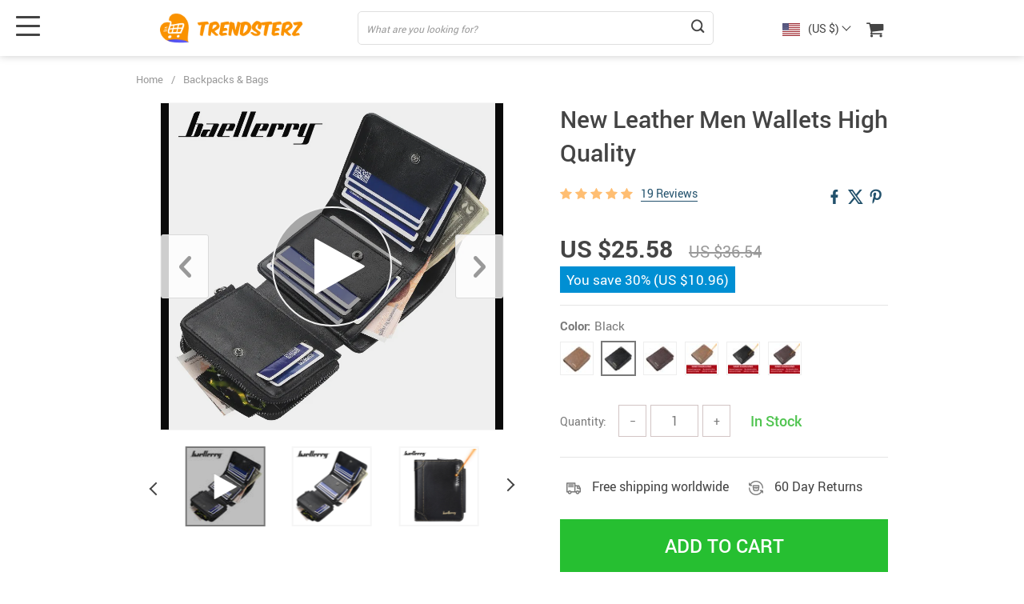

--- FILE ---
content_type: text/html; charset=UTF-8
request_url: https://trendsterz.com/2020-new-leather-men-wallets-high-quality-zipper-short-desigh-card-holder-male-purse-vintage-coin-holder-men-wallets/
body_size: 25363
content:
<!doctype html>
<html lang="en-US" class="no-js" xmlns="http://www.w3.org/1999/html">
<head>
    <link rel="shortcut icon" href="//trendsterz.com/wp-content/uploads/2020/11/fav.png"/>
    <meta charset="UTF-8">
    <meta name="viewport" content="width=device-width, initial-scale=1.0,minimum-scale=1.0, maximum-scale=1.0, user-scalable=no, shrink-to-fit=no, minimal-ui">
    <style>
    

    </style>            <meta property="og:image" content="https://trendsterz.com/wp-content/uploads/2020/11/6558-ffed0a.jpg"/>
            <meta property="og:image:width" content="768" />
            <meta property="og:image:height" content="768" />
        <title>  New Leather Men Wallets High Quality</title><meta name='robots' content='max-image-preview:large' />
<link rel='dns-prefetch' href='//stats.wp.com' />
<link rel='preconnect' href='//c0.wp.com' />
<link rel="alternate" type="application/rss+xml" title="Trendsterz &raquo; New Leather Men Wallets High Quality Comments Feed" href="https://trendsterz.com/2020-new-leather-men-wallets-high-quality-zipper-short-desigh-card-holder-male-purse-vintage-coin-holder-men-wallets/feed/" />
<link rel="alternate" title="oEmbed (JSON)" type="application/json+oembed" href="https://trendsterz.com/wp-json/oembed/1.0/embed?url=https%3A%2F%2Ftrendsterz.com%2F2020-new-leather-men-wallets-high-quality-zipper-short-desigh-card-holder-male-purse-vintage-coin-holder-men-wallets%2F" />
<link rel="alternate" title="oEmbed (XML)" type="text/xml+oembed" href="https://trendsterz.com/wp-json/oembed/1.0/embed?url=https%3A%2F%2Ftrendsterz.com%2F2020-new-leather-men-wallets-high-quality-zipper-short-desigh-card-holder-male-purse-vintage-coin-holder-men-wallets%2F&#038;format=xml" />
<style id='wp-img-auto-sizes-contain-inline-css' type='text/css'>
img:is([sizes=auto i],[sizes^="auto," i]){contain-intrinsic-size:3000px 1500px}
/*# sourceURL=wp-img-auto-sizes-contain-inline-css */
</style>
<link rel='stylesheet' id='vnc2_allstyle-css' href='https://trendsterz.com/wp-content/themes/el-greco/assets/css/allstyle.css?ver=1.8.5' type='text/css' media='all' />
<link rel='stylesheet' id='adstm-css' href='https://trendsterz.com/wp-content/themes/el-greco/style.css?ver=1.8.5' type='text/css' media='all' />
<style id='classic-theme-styles-inline-css' type='text/css'>
/*! This file is auto-generated */
.wp-block-button__link{color:#fff;background-color:#32373c;border-radius:9999px;box-shadow:none;text-decoration:none;padding:calc(.667em + 2px) calc(1.333em + 2px);font-size:1.125em}.wp-block-file__button{background:#32373c;color:#fff;text-decoration:none}
/*# sourceURL=/wp-includes/css/classic-themes.min.css */
</style>
<link rel='stylesheet' id='recentsale-fonts-css' href='https://trendsterz.com/wp-content/plugins/adsrecentsales/assets_new/css/fonts.css?ver=0.5.17' type='text/css' media='all' />
<link rel='stylesheet' id='front-adspop-recentSales-css' href='https://trendsterz.com/wp-content/plugins/adsrecentsales/assets/css/frontRecentModalScript.css?ver=0.5.17' type='text/css' media='all' />
<link rel='stylesheet' id='sellvia_front_product_css-css' href='//trendsterz.com/wp-content/plugins/sellvia/assets/css/front/product.min.css?ver=0.6.12' type='text/css' media='all' />
<link rel='stylesheet' id='front-flag-css' href='//trendsterz.com/wp-content/plugins/alids/assets/front/css/flags.css?ver=1.9.2.7' type='text/css' media='all' />
<link rel='stylesheet' id='front-cart-css' href='//trendsterz.com/wp-content/plugins/alids/assets/front/css/shopping_cart.css?ver=1.9.2.7' type='text/css' media='all' />
<link rel='stylesheet' id='search-product-css' href='//trendsterz.com/wp-content/plugins/alids/assets/front/css/search-product.css?ver=1.9.2.7' type='text/css' media='all' />
<link rel='stylesheet' id='smart_paypal-css' href='//trendsterz.com/wp-content/plugins/alids/assets/front/css/smart_paypal.min.css?ver=1.9.2.7' type='text/css' media='all' />
<link rel="https://api.w.org/" href="https://trendsterz.com/wp-json/" /><link rel="EditURI" type="application/rsd+xml" title="RSD" href="https://trendsterz.com/xmlrpc.php?rsd" />
<meta name="generator" content="WordPress 6.9" />
<link rel="canonical" href="https://trendsterz.com/2020-new-leather-men-wallets-high-quality-zipper-short-desigh-card-holder-male-purse-vintage-coin-holder-men-wallets/" />
<link rel='shortlink' href='https://trendsterz.com/?p=6558' />
	<style>img#wpstats{display:none}</style>
		<meta property="og:image" content="https://trendsterz.com/wp-content/uploads/2020/11/6558-ffed0a.jpg" /><meta property="og:image:width" content="800" /><meta property="og:image:height" content="800" />    <script type="text/javascript">

        function fbc_send_event_server(name, params = {}, event = {}){
            let data = {
                'action'           : 'fbc_front',
                'fbc_handler'      : 'send_event',
                'fbc_handler_type' : 'ajaxPixel',
                'name'             : name,
                'params'           : params,
                'event'            : event,
                'sourceUrl'        : location.href
            };

            jQuery.ajax({
                type:"post",
                url: "https://trendsterz.com/wp-admin/admin-ajax.php",
                dataType: 'json',
                data: data,
                success:function( data ){
                    console.log(data);
                }
            });
        }
    </script>
    <script>
        !function(f,b,e,v,n,t,s)
        {if(f.fbq)return;n=f.fbq=function(){n.callMethod?
            n.callMethod.apply(n,arguments):n.queue.push(arguments)};
            if(!f._fbq)f._fbq=n;n.push=n;n.loaded=!0;n.version='2.0';
            n.queue=[];t=b.createElement(e);t.async=!0;
            t.src=v;s=b.getElementsByTagName(e)[0];
            s.parentNode.insertBefore(t,s)}(window, document,'script',
            'https://connect.facebook.net/en_US/fbevents.js');
        fbq('init', '2993813644173134');
        fbq('track', 'PageView', {},
            { eventID : 'fbc1768891369'});
    </script>

<noscript><img height="1" width="1" style="display:none"
  src="https://www.facebook.com/tr?id=2993813644173134&ev=PageView&noscript=1"
/></noscript>


<script type="text/javascript">

    window.addEventListener("load", function() {
        {
            window.fb_custom_events_down_upsell = false;
            let upsellCansel = function() {
                let cancelBtn = document.querySelector( '.box-up .action-close' );
                console.log( cancelBtn );
                if( cancelBtn ) {
                    cancelBtn.addEventListener( 'click', function(e) {
                        console.log( 'click', cancelBtn );
                        if( !window.fb_custom_events_down_upsell ) {
                                                    } else {
                                                    }
                        window.fb_custom_events_down_upsell = true;

                    });
                }
            }

            let waitForLoad = function() {
                jQuery(function($) {
                    $('body').on('cart:add cart:shipping', function (e) {
                        const EVENT_ID = 'fbc' + Date.now();
                        let cart = e.cart;
                        let order_id = e.info.order_id;
                        let items = cart.items;
                        let product_id = e.order.post_id;
                        let quantity = e.order.quantity;
                        if( !quantity )
                            quantity = 1;
                        let variation = false;
                        let total = 0.00;
                        if (e.order.variation.length > 0) {
                            for (let i in e.order.variation) {
                                if (!variation) {
                                    variation = e.order.variation[i].replace(':', '-');
                                } else {
                                    variation += '-' + e.order.variation[i].replace(':', '-');
                                }
                            }
                        }
                        let currency = cart.cur_payment_simbol;
                        if (items.length > 0) {
                            for (let i in items) {
                                if (items[i].order_id == order_id) {
                                    let price = parseFloat(items[i]._not_convert_salePrice);
                                    total = price * quantity;
                                }
                            }
                        }

                        let id = variation ? product_id + '-' + variation : product_id;

                        if( typeof id == 'string' )
                            id = id.substr( 0, 99 );

                            try{
                                fbq('track', 'AddToCart', {
                                 /*   'contents': [
                                        {'id': id, 'quantity': quantity}
                                    ],*/
                                    'content_ids' : [id],
                                    'content_type': 'product',
                                    'value': total,
                                    'currency': currency
                                }, {eventID: EVENT_ID});
                            }catch (e) {
                                console.log(e);
                            }
                        fbc_send_event_server('AddToCart', {
                           /* 'contents': [
                                id.toString()
                            ],*/
                            'content_ids' : [id],
                            'content_type': 'product',
                            'value': total,
                            'currency': currency
                        }, {event_id: EVENT_ID});
                                            });
                });
            };

            var id = setInterval(function () {
                if (typeof jQuery != "undefined") {
                    clearInterval(id);
                    upsellCansel();
                    waitForLoad();
                }
            }, 500)
        }
    });
</script>


<script type="text/javascript">

    window.addEventListener("load", function() {
        {
            var waitForLoad = function() {
                jQuery(function($) {
                    $('body').on('click', '.btn-proceed', function(e) {
                        console.log( 'click' );
                        e.preventDefault();
                        e.stopPropagation();

                        const EVENT_ID = 'fbc' + Date.now();

                        let cartObject = window.adsCart.cart();
                        let items = cartObject.items;
                        let content_request = [];
                        let content_ids_request = [];
                        let price = cartObject.cur_payment_price;
                        let currency = cartObject.cur_payment_simbol;
                        let excp = [""];

                       if( typeof excp  === 'object' && excp.length > 0 ) {
                           for( let i in items ) {
                               if( !excp.includes( items[i].post_id.toString() ) ){
                                   let var_id = gettingId( items[i] );
                                   var_id = gettingId( items[i] );
                                   content_ids_request.push( items[i].post_id );

                                   let id = ( var_id ) ? items[i].post_id + var_id : items[i].post_id;
                                   if( typeof id == 'string' )
                                       id = id.substr( 0, 99 );

                                   content_request.push( {
                                       'id' : id,
                                       'quantity' : items[i].quantity
                                   });
                               }
                           }
                            try{
                                fbq('track', 'InitiateCheckout', {
                                'contents'     : content_request,
                                'content_type' : 'product',
                                'value'        : price,
                                'currency'     : currency
                                },{eventID: EVENT_ID});
                                }catch (e) {
                                console.log(e);
                            }
                           fbc_send_event_server('InitiateCheckout', {
                               'contents'     : content_request,
                               'content_type' : 'product',
                               'value'        : price,
                               'currency'     : currency
                           }, {event_id: EVENT_ID});

                       }

                        
                       $(location).attr('href', $(e.target).attr('href'));
                    });
                });
            };

            var gettingId = function( item ) {
                if( item.variations.length > 0 ) {
                    let var_info = '';
                    for( let i in item.variations ) {
                        var_info += '-' + item.variations[i].prop_id + '-' + item.variations[i].sku_id;
                    }
                    return ( var_info != '' ) ? var_info : false;
                }
                return false;
            }

            var id = setInterval(function () {
                if (typeof jQuery != "undefined") {
                    clearInterval(id);
                    waitForLoad();
                }
            }, 500)
        }
    });
</script>

<script type="text/javascript">
    try{
fbq(
    'track',
    'ViewContent',
    {
        content_ids: ['6558-14-200001951','6558-14-200005100','6558-14-201335404','6558-14-1254','6558-14-100018786','6558-14-193'],
        content_name: 'New Leather Men Wallets High Quality',
        content_type: 'product',
        value: 25,
        currency: 'EUR'
    },
    { eventID : 'fbc1768891370'}
);
    }catch (e) {
        console.log(e);
    }
</script>



<script type="text/javascript">

    window.addEventListener("load", function() {
        {
            var waitForLoad = function() {
                jQuery(function($) {
                    $('body').on('click', function(e) {
                        const EVENT_ID = 'fbc' + Date.now();
                        if ($(e.target).hasClass('view_cart_btn')) {
                            e.preventDefault();
                            e.stopPropagation();
                            var cartObject = window.adsCart.cart(),
                                orders = cartObject.orders,
                                total = cartObject.cur_payment_price;
                                cur = cartObject.cur_payment_simbol;
                            var cartIds = [];
                            $.each(orders, function(index, value) {
                                if (typeof value.variation_id != 'undefined'
                                        && !cartIds.includes(value.post_id + '-' + value.variation_id)) {
                                        cartIds.push(value.post_id + '-' + value.variation_id);
                                }else if(!cartIds.includes(value.post_id)){
                                    cartIds.push(value.post_id);
                                }
                            });
                            try{

                            fbq('track', 'ViewCart', {
                                content_ids: cartIds,
                                content_name: "New Leather Men Wallets High Quality",
                                content_type: 'product',
                                content_category: 'Luggage & Bags',
                                value: total,
                                currency: cur
                            },
                                {eventID: EVENT_ID});
                            }catch (e) {
                                console.log(e);
                            }
                            fbc_send_event_server('ViewCart', {
                                content_ids: cartIds,
                                content_name: "New Leather Men Wallets High Quality",
                                content_type: 'product',
                                content_category: 'Luggage & Bags',
                                value: total,
                                currency: cur
                            },
                                {event_id: EVENT_ID});
                            $(location).attr('href', $(e.target).attr('href'));
                        }
                    });
                });
            };

            var id = setInterval(function () {
                if (typeof jQuery != "undefined") {
                    clearInterval(id);
                    waitForLoad();
                }
            }, 500)
        }
    });
</script>
    <style></style>
    <!-- Global site tag (gtag.js) - Google Analytics -->
<script async src="https://www.googletagmanager.com/gtag/js?id=UA-186057396-1"></script>
<script>
  window.dataLayer = window.dataLayer || [];
  function gtag(){dataLayer.push(arguments);}
  gtag('js', new Date());

  gtag('config', 'UA-186057396-1');
</script><style rel="stylesheet">
:root{
    --main-menu-hover:#2eb6e9;
    --buttons-default:#444;
    --buttons-default-hover:#676767;
    --link-default:#22516c;
    --link-default-hover:#213957;
    --tp-cart-pay-btn-color:rgb(38, 191, 49);
    --tp-cart-pay-btn-color-hover:rgb(34, 164, 43);
    --tp-price-color:#444;
    --tp-discount-bg-color:#F53B3B;
    --tp-last-chance-color:#444;
    --tp-sale-badge-color:#008fd3;
    --tp-star-color:#FFBE72;
        --tp-404-bgr:url(images/404.jpg);
    --footer-background-color:#222;
    --footer-text-color:#eee;
    --footer-title-color:#b7b7b7;
    --footer-links-color:#eee;
    --footer-links-color-hover:#b7b7b7;
    --footer-copyright-color:#dadada;
    --tp-irecommend-color:#5698D5;
    --slider-home-fs-desk:60px;
    --slider-home-fs-mob:40px;
    --tp-home-buttons-color:#F53B3B;
    --tp-home-buttons-color-hover:#d0112b;
    --tp-home-buttons-text-color:#fff;
    --tp-home-buttons-text-color-hover:#fff;
    --tp-home-video-btn-color:#444;
    --tp-instock-color:#50c450;
    --tp-outofstock-color:#d93025;
    --tp-home-video-btn-color-hover:#444;
    --features-bgr-color:#f7f7f8;
    --features-title-color:#444444;
    --features-text-color:#444444;
    --tp-header-bgr:#fff;
    --tp-header-color:#444;
    --tp-header-color-hover:#676767;
    --tp-menu-bgr:#f5f5f5;
    --tp-menu-color:#444;
    --tp-menu-color-hover:#676767;
    --home-bgr-deals:#fff;
    --home-bgr-arrived:#EEF6F6;
    --home-bgr-trending:#fff;
    --home-bgr-featured:#fff;
    --single-bgr-recs:#f6f6f7;
}

.logo span,.mainhead.fixed_header .logo span,.fixed_header .logo span,.menu_hovered .mainhead .logo span {color: #333!important;}
</style>        <link rel="preload" href="https://trendsterz.com/wp-content/themes/el-greco/webfonts/Roboto-Regular-webfont.woff" as="font" type="font/woff" crossorigin>
        <link rel="preload" href="https://trendsterz.com/wp-content/themes/el-greco/webfonts/Roboto-Medium-webfont.woff" as="font" type="font/woff" crossorigin>
        <link rel="preload" href="https://trendsterz.com/wp-content/themes/el-greco/webfonts/Roboto-Bold-webfont.woff" as="font" type="font/woff" crossorigin>
    

    <script>
        ajaxurl = 'https://trendsterz.com/wp-admin/admin-ajax.php';
    </script>
    
<style id='global-styles-inline-css' type='text/css'>
:root{--wp--preset--aspect-ratio--square: 1;--wp--preset--aspect-ratio--4-3: 4/3;--wp--preset--aspect-ratio--3-4: 3/4;--wp--preset--aspect-ratio--3-2: 3/2;--wp--preset--aspect-ratio--2-3: 2/3;--wp--preset--aspect-ratio--16-9: 16/9;--wp--preset--aspect-ratio--9-16: 9/16;--wp--preset--color--black: #000000;--wp--preset--color--cyan-bluish-gray: #abb8c3;--wp--preset--color--white: #ffffff;--wp--preset--color--pale-pink: #f78da7;--wp--preset--color--vivid-red: #cf2e2e;--wp--preset--color--luminous-vivid-orange: #ff6900;--wp--preset--color--luminous-vivid-amber: #fcb900;--wp--preset--color--light-green-cyan: #7bdcb5;--wp--preset--color--vivid-green-cyan: #00d084;--wp--preset--color--pale-cyan-blue: #8ed1fc;--wp--preset--color--vivid-cyan-blue: #0693e3;--wp--preset--color--vivid-purple: #9b51e0;--wp--preset--gradient--vivid-cyan-blue-to-vivid-purple: linear-gradient(135deg,rgb(6,147,227) 0%,rgb(155,81,224) 100%);--wp--preset--gradient--light-green-cyan-to-vivid-green-cyan: linear-gradient(135deg,rgb(122,220,180) 0%,rgb(0,208,130) 100%);--wp--preset--gradient--luminous-vivid-amber-to-luminous-vivid-orange: linear-gradient(135deg,rgb(252,185,0) 0%,rgb(255,105,0) 100%);--wp--preset--gradient--luminous-vivid-orange-to-vivid-red: linear-gradient(135deg,rgb(255,105,0) 0%,rgb(207,46,46) 100%);--wp--preset--gradient--very-light-gray-to-cyan-bluish-gray: linear-gradient(135deg,rgb(238,238,238) 0%,rgb(169,184,195) 100%);--wp--preset--gradient--cool-to-warm-spectrum: linear-gradient(135deg,rgb(74,234,220) 0%,rgb(151,120,209) 20%,rgb(207,42,186) 40%,rgb(238,44,130) 60%,rgb(251,105,98) 80%,rgb(254,248,76) 100%);--wp--preset--gradient--blush-light-purple: linear-gradient(135deg,rgb(255,206,236) 0%,rgb(152,150,240) 100%);--wp--preset--gradient--blush-bordeaux: linear-gradient(135deg,rgb(254,205,165) 0%,rgb(254,45,45) 50%,rgb(107,0,62) 100%);--wp--preset--gradient--luminous-dusk: linear-gradient(135deg,rgb(255,203,112) 0%,rgb(199,81,192) 50%,rgb(65,88,208) 100%);--wp--preset--gradient--pale-ocean: linear-gradient(135deg,rgb(255,245,203) 0%,rgb(182,227,212) 50%,rgb(51,167,181) 100%);--wp--preset--gradient--electric-grass: linear-gradient(135deg,rgb(202,248,128) 0%,rgb(113,206,126) 100%);--wp--preset--gradient--midnight: linear-gradient(135deg,rgb(2,3,129) 0%,rgb(40,116,252) 100%);--wp--preset--font-size--small: 13px;--wp--preset--font-size--medium: 20px;--wp--preset--font-size--large: 36px;--wp--preset--font-size--x-large: 42px;--wp--preset--spacing--20: 0.44rem;--wp--preset--spacing--30: 0.67rem;--wp--preset--spacing--40: 1rem;--wp--preset--spacing--50: 1.5rem;--wp--preset--spacing--60: 2.25rem;--wp--preset--spacing--70: 3.38rem;--wp--preset--spacing--80: 5.06rem;--wp--preset--shadow--natural: 6px 6px 9px rgba(0, 0, 0, 0.2);--wp--preset--shadow--deep: 12px 12px 50px rgba(0, 0, 0, 0.4);--wp--preset--shadow--sharp: 6px 6px 0px rgba(0, 0, 0, 0.2);--wp--preset--shadow--outlined: 6px 6px 0px -3px rgb(255, 255, 255), 6px 6px rgb(0, 0, 0);--wp--preset--shadow--crisp: 6px 6px 0px rgb(0, 0, 0);}:where(.is-layout-flex){gap: 0.5em;}:where(.is-layout-grid){gap: 0.5em;}body .is-layout-flex{display: flex;}.is-layout-flex{flex-wrap: wrap;align-items: center;}.is-layout-flex > :is(*, div){margin: 0;}body .is-layout-grid{display: grid;}.is-layout-grid > :is(*, div){margin: 0;}:where(.wp-block-columns.is-layout-flex){gap: 2em;}:where(.wp-block-columns.is-layout-grid){gap: 2em;}:where(.wp-block-post-template.is-layout-flex){gap: 1.25em;}:where(.wp-block-post-template.is-layout-grid){gap: 1.25em;}.has-black-color{color: var(--wp--preset--color--black) !important;}.has-cyan-bluish-gray-color{color: var(--wp--preset--color--cyan-bluish-gray) !important;}.has-white-color{color: var(--wp--preset--color--white) !important;}.has-pale-pink-color{color: var(--wp--preset--color--pale-pink) !important;}.has-vivid-red-color{color: var(--wp--preset--color--vivid-red) !important;}.has-luminous-vivid-orange-color{color: var(--wp--preset--color--luminous-vivid-orange) !important;}.has-luminous-vivid-amber-color{color: var(--wp--preset--color--luminous-vivid-amber) !important;}.has-light-green-cyan-color{color: var(--wp--preset--color--light-green-cyan) !important;}.has-vivid-green-cyan-color{color: var(--wp--preset--color--vivid-green-cyan) !important;}.has-pale-cyan-blue-color{color: var(--wp--preset--color--pale-cyan-blue) !important;}.has-vivid-cyan-blue-color{color: var(--wp--preset--color--vivid-cyan-blue) !important;}.has-vivid-purple-color{color: var(--wp--preset--color--vivid-purple) !important;}.has-black-background-color{background-color: var(--wp--preset--color--black) !important;}.has-cyan-bluish-gray-background-color{background-color: var(--wp--preset--color--cyan-bluish-gray) !important;}.has-white-background-color{background-color: var(--wp--preset--color--white) !important;}.has-pale-pink-background-color{background-color: var(--wp--preset--color--pale-pink) !important;}.has-vivid-red-background-color{background-color: var(--wp--preset--color--vivid-red) !important;}.has-luminous-vivid-orange-background-color{background-color: var(--wp--preset--color--luminous-vivid-orange) !important;}.has-luminous-vivid-amber-background-color{background-color: var(--wp--preset--color--luminous-vivid-amber) !important;}.has-light-green-cyan-background-color{background-color: var(--wp--preset--color--light-green-cyan) !important;}.has-vivid-green-cyan-background-color{background-color: var(--wp--preset--color--vivid-green-cyan) !important;}.has-pale-cyan-blue-background-color{background-color: var(--wp--preset--color--pale-cyan-blue) !important;}.has-vivid-cyan-blue-background-color{background-color: var(--wp--preset--color--vivid-cyan-blue) !important;}.has-vivid-purple-background-color{background-color: var(--wp--preset--color--vivid-purple) !important;}.has-black-border-color{border-color: var(--wp--preset--color--black) !important;}.has-cyan-bluish-gray-border-color{border-color: var(--wp--preset--color--cyan-bluish-gray) !important;}.has-white-border-color{border-color: var(--wp--preset--color--white) !important;}.has-pale-pink-border-color{border-color: var(--wp--preset--color--pale-pink) !important;}.has-vivid-red-border-color{border-color: var(--wp--preset--color--vivid-red) !important;}.has-luminous-vivid-orange-border-color{border-color: var(--wp--preset--color--luminous-vivid-orange) !important;}.has-luminous-vivid-amber-border-color{border-color: var(--wp--preset--color--luminous-vivid-amber) !important;}.has-light-green-cyan-border-color{border-color: var(--wp--preset--color--light-green-cyan) !important;}.has-vivid-green-cyan-border-color{border-color: var(--wp--preset--color--vivid-green-cyan) !important;}.has-pale-cyan-blue-border-color{border-color: var(--wp--preset--color--pale-cyan-blue) !important;}.has-vivid-cyan-blue-border-color{border-color: var(--wp--preset--color--vivid-cyan-blue) !important;}.has-vivid-purple-border-color{border-color: var(--wp--preset--color--vivid-purple) !important;}.has-vivid-cyan-blue-to-vivid-purple-gradient-background{background: var(--wp--preset--gradient--vivid-cyan-blue-to-vivid-purple) !important;}.has-light-green-cyan-to-vivid-green-cyan-gradient-background{background: var(--wp--preset--gradient--light-green-cyan-to-vivid-green-cyan) !important;}.has-luminous-vivid-amber-to-luminous-vivid-orange-gradient-background{background: var(--wp--preset--gradient--luminous-vivid-amber-to-luminous-vivid-orange) !important;}.has-luminous-vivid-orange-to-vivid-red-gradient-background{background: var(--wp--preset--gradient--luminous-vivid-orange-to-vivid-red) !important;}.has-very-light-gray-to-cyan-bluish-gray-gradient-background{background: var(--wp--preset--gradient--very-light-gray-to-cyan-bluish-gray) !important;}.has-cool-to-warm-spectrum-gradient-background{background: var(--wp--preset--gradient--cool-to-warm-spectrum) !important;}.has-blush-light-purple-gradient-background{background: var(--wp--preset--gradient--blush-light-purple) !important;}.has-blush-bordeaux-gradient-background{background: var(--wp--preset--gradient--blush-bordeaux) !important;}.has-luminous-dusk-gradient-background{background: var(--wp--preset--gradient--luminous-dusk) !important;}.has-pale-ocean-gradient-background{background: var(--wp--preset--gradient--pale-ocean) !important;}.has-electric-grass-gradient-background{background: var(--wp--preset--gradient--electric-grass) !important;}.has-midnight-gradient-background{background: var(--wp--preset--gradient--midnight) !important;}.has-small-font-size{font-size: var(--wp--preset--font-size--small) !important;}.has-medium-font-size{font-size: var(--wp--preset--font-size--medium) !important;}.has-large-font-size{font-size: var(--wp--preset--font-size--large) !important;}.has-x-large-font-size{font-size: var(--wp--preset--font-size--x-large) !important;}
/*# sourceURL=global-styles-inline-css */
</style>
<link rel='stylesheet' id='adstm-customization-css' href='//trendsterz.com/wp-content/themes/el-greco/adstm/customization/style.css?ver=4.7' type='text/css' media='all' />
</head>
<body class="wp-singular product-template-default single single-product postid-6558 wp-theme-el-greco wp-child-theme-el-greco-child flash js-items-lazy-load underlay single_underlay only_more mob_2_per_row non_add_btn_sticky header1 js-show-pre-selected-variation " >
<div class="header">
    <div class="header_cont">
        <div class="container">
            <div class="header_flex">
                <div class="logo">
                    <a href="https://trendsterz.com"><img src="//trendsterz.com/wp-content/uploads/2020/11/TrendsterzLogo.png" alt=""/></a>
                </div>
                <div class="search_form">
                    <form id="head_search_form" action="https://trendsterz.com">
                        <div class="search_plate">
                            <div class="search_cont">
                                <input class="js-autocomplete-search" autocomplete="off" name="s"
                                       type="text" value="" placeholder="What are you looking for?" />
                                <span class="search_cross">×</span>
                                <span class="search_submit"><i class="icon-scope"></i></span>
                            </div>
                        </div>
                    </form>
                </div>

                <div class="upheader">

                                            <div class="currency_chooser">
                            
    <div class="ttdropdown dropdown_currency" >
        <span class="ttdropdown-toggle load_currency" ajax_update="currency"></span>
        <ul class="ttdropdown-menu load_currency_target" role="menu">
                    </ul>
    </div>
    
	                        </div>
                        <div class="cart">
        <a class="img_link carticons" href="https://trendsterz.com/cart">
            <i class="icon-basket"></i>
            <span style="display:none" class="count_item" data-cart="quantity"></span>
        </a>
    </div>
    
	                </div>
                <div class="fixed_burger">
                    <i></i>
                    <i></i>
                    <i></i>
                </div>
            </div>
        </div>

        <div class="mainmenu_cont">
            <div class="container">
                <div class="mainmenu" data-more="More" data-home="https://trendsterz.com">
                    <ul><li id="menu-item-41" class="menu-item menu-item-type-taxonomy menu-item-object-product_cat current-product-ancestor current-menu-parent current-product-parent menu-item-41"><a href="https://trendsterz.com/best-sellers/">Best Sellers</a></li><li id="menu-item-34" class="menu-item menu-item-type-taxonomy menu-item-object-product_cat menu-item-34"><a href="https://trendsterz.com/apparel/">Apparel</a></li><li id="menu-item-35" class="menu-item menu-item-type-taxonomy menu-item-object-product_cat menu-item-35"><a href="https://trendsterz.com/accessories/">Accessories</a></li><li id="menu-item-36" class="menu-item menu-item-type-taxonomy menu-item-object-product_cat menu-item-36"><a href="https://trendsterz.com/home-goods/">Home Goods</a></li><li id="menu-item-4936" class="menu-item menu-item-type-taxonomy menu-item-object-product_cat menu-item-4936"><a href="https://trendsterz.com/baby/">Baby</a></li><li id="menu-item-37" class="menu-item menu-item-type-taxonomy menu-item-object-product_cat menu-item-37"><a href="https://trendsterz.com/jewelry/">Jewelry</a></li><li id="menu-item-38" class="menu-item menu-item-type-taxonomy menu-item-object-product_cat menu-item-38"><a href="https://trendsterz.com/phone-accessories/">Phone Accessories</a></li><li id="menu-item-39" class="menu-item menu-item-type-taxonomy menu-item-object-product_cat menu-item-39"><a href="https://trendsterz.com/travel-outdoor/">Travel &amp; Outdoor</a></li><li id="menu-item-40" class="menu-item menu-item-type-taxonomy menu-item-object-product_cat current-product-ancestor current-menu-parent current-product-parent menu-item-40"><a href="https://trendsterz.com/backpacks-bags/">Backpacks &amp; Bags</a></li><li id="menu-item-42" class="menu-item menu-item-type-taxonomy menu-item-object-product_cat menu-item-42"><a href="https://trendsterz.com/consumer-electronics/">Consumer Electronics</a></li><li id="menu-item-45" class="menu-item menu-item-type-taxonomy menu-item-object-product_cat menu-item-45"><a href="https://trendsterz.com/vehicles-parts/">Vehicles &amp; Parts</a></li><li id="menu-item-44" class="menu-item menu-item-type-taxonomy menu-item-object-product_cat menu-item-44"><a href="https://trendsterz.com/toys/">Toys</a></li></ul>                </div>
            </div>
        </div>
        <div class="mainmenu_adap_cont" data-all="All">
            <div class="to_search">
                <i class="icon-scope"></i> <span>Search</span>
            </div>
            <div class="mainmenu_adap"></div>
            <span class="back_menu_level"></span>
            <span class="close_adap_menu ani_cross"></span>
            <div class="adap_menu_footer"></div>
        </div>
    </div>
</div>
<div id="sidebar">
    <div class="sidebar-wrapper" id="sidebar-wrapper" data-see="See All" data-shop="Shop">
        <div class="adap_menu_header"></div>
        <div class="sidebar-close">×</div>
    </div>
</div>


<script type="application/ld+json">
    {"@context":"https:\/\/schema.org\/","@type":"Organization","name":"trendsterz.com","url":"trendsterz.com","logo":"\"\/\/trendsterz.com\/wp-content\/uploads\/2020\/11\/TrendsterzLogo.png\"","contactPoint":{"@type":"ContactPoint","contactType":"customer support","email":"support@trendsterz.com","url":"trendsterz.com"},"sameAs":["https:\/\/www.facebook.com\/Trendsterz-101656221806782","https:\/\/www.instagram.com\/officialtrendsterz\/","https:\/\/twitter.com\/Trendsterz1"]}</script>

<script type="application/ld+json">
    {"@context":"https:\/\/schema.org\/","@type":"WebSite","url":"trendsterz.com","potentialAction":{"@type":"SearchAction","target":"trendsterz.com\/?s={s}","query-input":"required name=s"}}</script>

<script type="application/ld+json">
    {"@context":"https:\/\/schema.org\/","@type":"Product","name":"New Leather Men Wallets High Quality","image":"https:\/\/trendsterz.com\/wp-content\/uploads\/2020\/11\/6558-ffed0a.jpg","description":"Browse our wide selection of various goods with free shipping worldwide.","sku":"14:200001951","category":"Backpacks &amp; Bags","mpn":"6558","brand":{"@type":"Organization","name":"trendsterz.com"},"review":[{"@type":"Review","reviewRating":{"@type":"Rating","ratingValue":"5","bestRating":"5"},"author":{"@type":"Person","name":"G***s"},"reviewBody":"Super fast delivery, but not natures. Leather a young dermantina's skin :-)"},{"@type":"Review","reviewRating":{"@type":"Rating","ratingValue":"5","bestRating":"5"},"author":{"@type":"Person","name":"E***o"},"reviewBody":"very good !!! I even received a friendship letter from the store !!!"},{"@type":"Review","reviewRating":{"@type":"Rating","ratingValue":"5","bestRating":"5"},"author":{"@type":"Person","name":"V***v"},"reviewBody":"Shipping fast. Corresponds to the description. Product and producer recommend."},{"@type":"Review","reviewRating":{"@type":"Rating","ratingValue":"5","bestRating":"5"},"author":{"@type":"Person","name":"Customer"},"reviewBody":"Great product. Arrived very fast. Looks amazing, and of good quality. Love the note from the store."},{"@type":"Review","reviewRating":{"@type":"Rating","ratingValue":"5","bestRating":"5"},"author":{"@type":"Person","name":"M***e"},"reviewBody":"All right, the outside smells like skin, it's taken a little while to get here, the very kind saleswoman, he left me a note that made me smile, I recommend buying"},{"@type":"Review","reviewRating":{"@type":"Rating","ratingValue":"5","bestRating":"5"},"author":{"@type":"Person","name":"G***r"},"reviewBody":"The purse is cool, very well, took for a gift to a brother. All the seams are stitched. the parcel came in just two weeks ."},{"@type":"Review","reviewRating":{"@type":"Rating","ratingValue":"5","bestRating":"5"},"author":{"@type":"Person","name":"S***s"},"reviewBody":"it's so pretty and worth for the money\u2764 store too frdly and got cute note\u2764"},{"@type":"Review","reviewRating":{"@type":"Rating","ratingValue":"5","bestRating":"5"},"author":{"@type":"Person","name":"R***r"},"reviewBody":"I liked it."},{"@type":"Review","reviewRating":{"@type":"Rating","ratingValue":"5","bestRating":"5"},"author":{"@type":"Person","name":"B***I"},"reviewBody":"Thanks for the product, i am very happy"},{"@type":"Review","reviewRating":{"@type":"Rating","ratingValue":"5","bestRating":"5"},"author":{"@type":"Person","name":"S***s"},"reviewBody":"Loved, tiny but with lots of storage. Top with the name engraved."},{"@type":"Review","reviewRating":{"@type":"Rating","ratingValue":"5","bestRating":"5"},"author":{"@type":"Person","name":"Customer"},"reviewBody":"Fine, quickly and correctly packed And Sara thanks for your caption, is very gewardeerd"},{"@type":"Review","reviewRating":{"@type":"Rating","ratingValue":"5","bestRating":"5"},"author":{"@type":"Person","name":"A***v"},"reviewBody":"Wallet is not bad, the skin is soft"},{"@type":"Review","reviewRating":{"@type":"Rating","ratingValue":"5","bestRating":"5"},"author":{"@type":"Person","name":"A***j"},"reviewBody":"Super. Received"},{"@type":"Review","reviewRating":{"@type":"Rating","ratingValue":"5","bestRating":"5"},"author":{"@type":"Person","name":"A***a"},"reviewBody":"All \u0447\u0443\u0434\u043e\u0432oh"},{"@type":"Review","reviewRating":{"@type":"Rating","ratingValue":"5","bestRating":"5"},"author":{"@type":"Person","name":"Customer"},"reviewBody":"Corresponds to the description. Quality corresponds to the price. The color, in my opinion, is slightly darker than in the picture, but it's not so important. to Bryansk from China came in 8 days. Inside lay a note written by hand, with wishes. Trivia, it's nice. Recommend"},{"@type":"Review","reviewRating":{"@type":"Rating","ratingValue":"5","bestRating":"5"},"author":{"@type":"Person","name":"S***s"},"reviewBody":"Very good quality"},{"@type":"Review","reviewRating":{"@type":"Rating","ratingValue":"5","bestRating":"5"},"author":{"@type":"Person","name":"Customer"},"reviewBody":"Nice note from sneller, thank you Sara"},{"@type":"Review","reviewRating":{"@type":"Rating","ratingValue":"5","bestRating":"5"},"author":{"@type":"Person","name":"Customer"},"reviewBody":"A very excellent store did not take the order only a week and thank you for the nice message"},{"@type":"Review","reviewRating":{"@type":"Rating","ratingValue":"5","bestRating":"5"},"author":{"@type":"Person","name":"P***j"},"reviewBody":"Thank you this perfect"}],"aggregateRating":{"@type":"AggregateRating","ratingValue":5,"reviewCount":19},"offers":[{"@type":"Offer","url":"https:\/\/trendsterz.com\/2020-new-leather-men-wallets-high-quality-zipper-short-desigh-card-holder-male-purse-vintage-coin-holder-men-wallets\/?sku=14:200001951","priceCurrency":"EUR","price":25,"priceValidUntil":"2026-02-19","name":"New Leather Men Wallets High Quality","availability":"https:\/\/schema.org\/InStock","itemCondition":"https:\/\/schema.org\/NewCondition"},{"@type":"Offer","url":"https:\/\/trendsterz.com\/2020-new-leather-men-wallets-high-quality-zipper-short-desigh-card-holder-male-purse-vintage-coin-holder-men-wallets\/?sku=14:200005100","priceCurrency":"EUR","price":25,"priceValidUntil":"2026-02-19","name":"New Leather Men Wallets High Quality","availability":"https:\/\/schema.org\/InStock","itemCondition":"https:\/\/schema.org\/NewCondition"},{"@type":"Offer","url":"https:\/\/trendsterz.com\/2020-new-leather-men-wallets-high-quality-zipper-short-desigh-card-holder-male-purse-vintage-coin-holder-men-wallets\/?sku=14:201335404","priceCurrency":"EUR","price":25,"priceValidUntil":"2026-02-19","name":"New Leather Men Wallets High Quality","availability":"https:\/\/schema.org\/InStock","itemCondition":"https:\/\/schema.org\/NewCondition"},{"@type":"Offer","url":"https:\/\/trendsterz.com\/2020-new-leather-men-wallets-high-quality-zipper-short-desigh-card-holder-male-purse-vintage-coin-holder-men-wallets\/?sku=14:1254","priceCurrency":"EUR","price":22,"priceValidUntil":"2026-02-19","name":"New Leather Men Wallets High Quality","availability":"https:\/\/schema.org\/InStock","itemCondition":"https:\/\/schema.org\/NewCondition"},{"@type":"Offer","url":"https:\/\/trendsterz.com\/2020-new-leather-men-wallets-high-quality-zipper-short-desigh-card-holder-male-purse-vintage-coin-holder-men-wallets\/?sku=14:100018786","priceCurrency":"EUR","price":22,"priceValidUntil":"2026-02-19","name":"New Leather Men Wallets High Quality","availability":"https:\/\/schema.org\/InStock","itemCondition":"https:\/\/schema.org\/NewCondition"},{"@type":"Offer","url":"https:\/\/trendsterz.com\/2020-new-leather-men-wallets-high-quality-zipper-short-desigh-card-holder-male-purse-vintage-coin-holder-men-wallets\/?sku=14:193","priceCurrency":"EUR","price":22,"priceValidUntil":"2026-02-19","name":"New Leather Men Wallets High Quality","availability":"https:\/\/schema.org\/InStock","itemCondition":"https:\/\/schema.org\/NewCondition"}]}</script>

<script type="application/ld+json">
    {"@context":"https:\/\/schema.org\/","@type":"CreativeWork","keywords":"New Leather Men Wallets High Quality, buy New Leather Men Wallets High Quality, New, Leather, Men, Wallets, High, Quality"}</script>

    <div class="single">
        <div class="container">
            <div class="breadcrumbs">
                <div class="pr-breadcrumbs" ><a href="https://trendsterz.com/">Home</a><span class="bread_sep">/</span><span><a  href="https://trendsterz.com/backpacks-bags/">Backpacks &amp; Bags</a></span></div><!-- .breadcrumbs -->
    <script type="application/ld+json">
        {"@context":"https:\/\/schema.org\/","@type":"BreadcrumbList","itemListElement":[{"@type":"ListItem","item":{"@id":"https:\/\/trendsterz.com\/","name":"Home"},"position":1},{"@type":"ListItem","item":{"@id":"https:\/\/trendsterz.com\/backpacks-bags\/","name":"Backpacks &amp; Bags"},"position":2},{"@type":"ListItem","item":{"@id":"\/2020-new-leather-men-wallets-high-quality-zipper-short-desigh-card-holder-male-purse-vintage-coin-holder-men-wallets\/","name":"New Leather Men Wallets High Quality"},"position":3}]}    </script>             </div>
            <div class="single_split"  data-id="6558" data-mediaimg="https://trendsterz.com/wp-content/uploads/2020/11/6558-ffed0a.jpg">
                <div class="single_splitL">
                    
    <div class="single_slide_cont single_slide_cont_hor ">
        <div class="single_slide">
            <div class="item_slider" data-video="first">
                <div class="item"><div class="itembgr itembgr_video" data-poster="https://ae01.alicdn.com/kf/Hf4da18cfeb854870957fd201ad2445e8d/2020-New-Leather-Men-Wallets-High-Quality-Zipper-Short-Desigh-Card-Holder-Male-Purse-Vintage-Coin.jpg"  data-video="//cloud.video.taobao.com/play/u/3002691407/p/1/e/6/t/10301/277976421229.mp4"><img data-lazy="https://ae01.alicdn.com/kf/Hf4da18cfeb854870957fd201ad2445e8d/2020-New-Leather-Men-Wallets-High-Quality-Zipper-Short-Desigh-Card-Holder-Male-Purse-Vintage-Coin.jpg_100x100q80.jpg.webp" alt=""></div></div><div class="item"><div class="itembgr" data-img="https://trendsterz.com/wp-content/uploads/2020/11/6558-ffed0a.jpg"  data-zoom-image="https://trendsterz.com/wp-content/uploads/2020/11/6558-ffed0a.jpg"><img data-lazy="https://trendsterz.com/wp-content/uploads/2020/11/6558-ffed0a.jpg" alt="New Leather Men Wallets High Quality" title="New Leather Men Wallets High Quality"/></div></div><div class="item"><div class="itembgr" data-img="https://trendsterz.com/wp-content/uploads/2020/11/6558-4eb6fe.jpg"  data-zoom-image="https://trendsterz.com/wp-content/uploads/2020/11/6558-4eb6fe.jpg"><img data-lazy="https://trendsterz.com/wp-content/uploads/2020/11/6558-4eb6fe.jpg" alt="New Leather Men Wallets High Quality" title="New Leather Men Wallets High Quality"/></div></div><div class="item"><div class="itembgr" data-img="https://trendsterz.com/wp-content/uploads/2020/11/6558-324944.jpg"  data-zoom-image="https://trendsterz.com/wp-content/uploads/2020/11/6558-324944.jpg"><img data-lazy="https://trendsterz.com/wp-content/uploads/2020/11/6558-324944.jpg" alt="New Leather Men Wallets High Quality" title="New Leather Men Wallets High Quality"/></div></div><div class="item"><div class="itembgr" data-img="https://trendsterz.com/wp-content/uploads/2020/11/6558-d3bfac.jpg"  data-zoom-image="https://trendsterz.com/wp-content/uploads/2020/11/6558-d3bfac.jpg"><img data-lazy="https://trendsterz.com/wp-content/uploads/2020/11/6558-d3bfac.jpg" alt="New Leather Men Wallets High Quality" title="New Leather Men Wallets High Quality"/></div></div><div class="item"><div class="itembgr" data-img="https://trendsterz.com/wp-content/uploads/2020/11/6558-033a98.jpg"  data-zoom-image="https://trendsterz.com/wp-content/uploads/2020/11/6558-033a98.jpg"><img data-lazy="https://trendsterz.com/wp-content/uploads/2020/11/6558-033a98.jpg" alt="New Leather Men Wallets High Quality" title="New Leather Men Wallets High Quality"/></div></div><div class="item"><div class="itembgr" data-img="https://trendsterz.com/wp-content/uploads/2020/11/6558-8d0a4c.jpg"  data-zoom-image="https://trendsterz.com/wp-content/uploads/2020/11/6558-8d0a4c.jpg"><img data-lazy="https://trendsterz.com/wp-content/uploads/2020/11/6558-8d0a4c.jpg" alt="New Leather Men Wallets High Quality" title="New Leather Men Wallets High Quality"/></div></div>            </div>
        </div>
        <div class="single_showroom">
                        <img style="display:none;" class="makezoom" data-lazy="https://trendsterz.com/wp-content/uploads/2020/11/6558-ffed0a-640x640.jpg" data-zoom-image="https://trendsterz.com/wp-content/uploads/2020/11/6558-ffed0a.jpg" alt=""/>
            <div class="slider-next"></div>
            <div class="slider-prev"></div>
            <div class="play_video_showroom"></div>
        </div>
    </div>
	                </div>
                <div class="single_splitR">
                    <form id="form_singleProduct" action=""  method="POST" class="cart-form"><input type="hidden" name="post_id" value="6558"><input type="hidden" name="currency" value="EUR"><input type="hidden" name="_price" value="41.52"><input type="hidden" name="_price_nc" value="35.714285714286"><input type="hidden" name="_save" value="12.45"><input type="hidden" name="_save_nc" value="10.714285714286"><input type="hidden" name="stock" value="38455"><input type="hidden" name="savePercent" value="30"><input type="hidden" name="_salePrice" value="29.07"><input type="hidden" name="_salePrice_nc" value="25"><input type="hidden" name="price" value="US $41.52"><input type="hidden" name="salePrice" value="US $29.07"><input type="hidden" name="save" value="US $12.45"><input type="hidden" name="currency_shipping" value="EUR"><input type="hidden" name="variation_default" value="lowest_price">                    
    <div class="item_adap_slider">
        <div class="item_adap_slider_cont">
            <div class="item"><div class="itembgr itembgr_video_adap"><video disablePictureInPicture width="100%" height="100%" poster="https://ae01.alicdn.com/kf/Hf4da18cfeb854870957fd201ad2445e8d/2020-New-Leather-Men-Wallets-High-Quality-Zipper-Short-Desigh-Card-Holder-Male-Purse-Vintage-Coin.jpg_350x350q80.jpg.webp"
                                   controlslist="nodownload nofullscreen" controls="true" id="item-video" src="//cloud.video.taobao.com/play/u/3002691407/p/1/e/6/t/10301/277976421229.mp4" preload="none"></video></div></div><div class="item"><div class="itembgr"><img  src="https://trendsterz.com/wp-content/uploads/2020/11/6558-ffed0a-640x640.jpg" alt=""/></div></div><div class="item"><div class="itembgr"><img  data-lazy="https://trendsterz.com/wp-content/uploads/2020/11/6558-4eb6fe-640x640.jpg" alt=""/></div></div><div class="item"><div class="itembgr"><img  data-lazy="https://trendsterz.com/wp-content/uploads/2020/11/6558-324944-640x640.jpg" alt=""/></div></div><div class="item"><div class="itembgr"><img  data-lazy="https://trendsterz.com/wp-content/uploads/2020/11/6558-d3bfac-640x640.jpg" alt=""/></div></div><div class="item"><div class="itembgr"><img  data-lazy="https://trendsterz.com/wp-content/uploads/2020/11/6558-033a98-640x640.jpg" alt=""/></div></div><div class="item"><div class="itembgr"><img  data-lazy="https://trendsterz.com/wp-content/uploads/2020/11/6558-8d0a4c-640x640.jpg" alt=""/></div></div>        </div>
            </div>
                        <h1 class="h4" itemprop="name">New Leather Men Wallets High Quality</h1>
                    <div class="rate_flex">
                        <div class="rate"><div class="starscont"><div class="stars"><span class="star star-full"></span><span class="star star-full"></span><span class="star star-full"></span><span class="star star-full"></span><span class="star star-full"></span></div> <div class="call-item toreview"> <span class=""><u>19 Reviews</u></span></div></div></div>                                <div class="single-socs">
                                    <div class="sharePopup"><div class="share-btn socs whitesocs"></div></div>
                                </div>
                                                </div>

                    <div class="meta">
                        <div class="price_save_flex">
                            <div class="priceflex">
                                <div class="newprice" data-productPriceBox="salePrice">
                                    <span data-singleProduct="savePrice" class="price color-orange color-custom cz_price_text_color"></span>
                                </div>
                                <div class="oldprice" data-singleProductBox="price">
                                    <span data-singleProduct="price"></span>
                                </div>
                            </div>
                                                            <div class="yousave_block" data-singleProductBox="savePercent" style="display:none;">
                                    You save                                    <span data-singleproduct="savePercent"></span> (<span data-singleproduct="save"></span>)
                                </div>
                                                    </div>
                        <div style="display:none;">
                            <div class="single-shipping-select single-shipping-one">
                        <span class="single-shipping_title">
                            <span class="name">Shipping Time:</span> 
                        </span>
                        <span class="single-shipping_value">
                            <span class="name">Shipping cost:</span> 
                        </span>
                        <span data-singleproduct="single-shipping_value" style="display: none"></span>
				        <input
				            data-singleproduct="single-shipping"
				            data-template="{{price}} Free"
				            type="hidden"
				            name="shipping"
				            value="free"
				            data-info=""
				            data-cost_nc="0.00">
                    </div>                        </div>
                                                <div class="sku-listing js-empty-sku-view scroll_x_sku" data-select="Please select">
                            <script type="text/javascript">
			window.skuAttr = {"14:200001951":{"quantity":20,"price":"US $41.52","isActivity":1,"salePrice":"US $29.07","_price_nc":35.71428571428571530077533680014312267303466796875,"_salePrice_nc":25,"discount":30,"save":"US $12.45","_save_nc":10.71428571428571530077533680014312267303466796875,"_price":"41.52","_salePrice":"29.07"},"14:200005100":{"quantity":28,"price":"US $41.52","isActivity":1,"salePrice":"US $29.07","_price_nc":35.71428571428571530077533680014312267303466796875,"_salePrice_nc":25,"discount":30,"save":"US $12.45","_save_nc":10.71428571428571530077533680014312267303466796875,"_price":"41.52","_salePrice":"29.07"},"14:201335404":{"quantity":17,"price":"US $41.52","isActivity":1,"salePrice":"US $29.07","_price_nc":35.71428571428571530077533680014312267303466796875,"_salePrice_nc":25,"discount":30,"save":"US $12.45","_save_nc":10.71428571428571530077533680014312267303466796875,"_price":"41.52","_salePrice":"29.07"},"14:1254":{"quantity":29,"price":"US $36.55","isActivity":1,"salePrice":"US $25.58","_price_nc":31.4285714285714306015506736002862453460693359375,"_salePrice_nc":22,"discount":30,"save":"US $10.97","_save_nc":9.4285714285714306015506736002862453460693359375,"_price":"36.55","_salePrice":"25.58"},"14:100018786":{"quantity":12,"price":"US $36.55","isActivity":1,"salePrice":"US $25.58","_price_nc":31.4285714285714306015506736002862453460693359375,"_salePrice_nc":22,"discount":30,"save":"US $10.97","_save_nc":9.4285714285714306015506736002862453460693359375,"_price":"36.55","_salePrice":"25.58"},"14:193":{"quantity":13,"price":"US $36.55","isActivity":1,"salePrice":"US $25.58","_price_nc":31.4285714285714306015506736002862453460693359375,"_salePrice_nc":22,"discount":30,"save":"US $10.97","_save_nc":9.4285714285714306015506736002862453460693359375,"_price":"36.55","_salePrice":"25.58"}};
			window.sku = {"14:193":{"prop_id":"14","prop_title":"Color","sku_id":"193","title":"Brown","img":"6565"},"14:1254":{"prop_id":"14","prop_title":"Color","sku_id":"1254","title":"Black","img":"6566"},"14:100018786":{"prop_id":"14","prop_title":"Color","sku_id":"100018786","title":"Coffee","img":"6567"},"14:201335404":{"prop_id":"14","prop_title":"Color","sku_id":"201335404","title":"Brown Name","img":"6568"},"14:200005100":{"prop_id":"14","prop_title":"Color","sku_id":"200005100","title":"Black Name","img":"6569"},"14:200001951":{"prop_id":"14","prop_title":"Color","sku_id":"200001951","title":"Coffee Name","img":"6570"}};
		</script><div class="js-product-sku product-sku js-empty-sku-view " style="display: none"><div class="js-item-sku sku-row sku-img">
                        <div class="name">Color:</div><div class="value_cont"><div class="value"><span class="js-sku-set meta-item meta-item-img active" data-set="14" data-meta="1" data-title="Brown">
                                     <img data-src="https://trendsterz.com/wp-content/uploads/2020/11/6558-e69dca-50x50.jpg" data-img="https://trendsterz.com/wp-content/uploads/2020/11/6558-e69dca.jpg" class="img-responsive" title="Brown">
                                    <input type="hidden" name="sku-meta" value="14:193" id="check-14-1">
                                </span><span class="js-sku-set meta-item meta-item-img " data-set="14" data-meta="2" data-title="Black">
                                     <img data-src="https://trendsterz.com/wp-content/uploads/2020/11/6558-9ecee8-50x50.jpg" data-img="https://trendsterz.com/wp-content/uploads/2020/11/6558-9ecee8.jpg" class="img-responsive" title="Black">
                                    <input type="hidden" name="sku-meta" value="14:1254" id="check-14-2">
                                </span><span class="js-sku-set meta-item meta-item-img " data-set="14" data-meta="3" data-title="Coffee">
                                     <img data-src="https://trendsterz.com/wp-content/uploads/2020/11/6558-8228d4-50x50.jpg" data-img="https://trendsterz.com/wp-content/uploads/2020/11/6558-8228d4.jpg" class="img-responsive" title="Coffee">
                                    <input type="hidden" name="sku-meta" value="14:100018786" id="check-14-3">
                                </span><span class="js-sku-set meta-item meta-item-img " data-set="14" data-meta="4" data-title="Brown Name">
                                     <img data-src="https://trendsterz.com/wp-content/uploads/2020/11/6558-1e651f-50x50.jpg" data-img="https://trendsterz.com/wp-content/uploads/2020/11/6558-1e651f.jpg" class="img-responsive" title="Brown Name">
                                    <input type="hidden" name="sku-meta" value="14:201335404" id="check-14-4">
                                </span><span class="js-sku-set meta-item meta-item-img " data-set="14" data-meta="5" data-title="Black Name">
                                     <img data-src="https://trendsterz.com/wp-content/uploads/2020/11/6558-8c8120-50x50.jpg" data-img="https://trendsterz.com/wp-content/uploads/2020/11/6558-8c8120.jpg" class="img-responsive" title="Black Name">
                                    <input type="hidden" name="sku-meta" value="14:200005100" id="check-14-5">
                                </span><span class="js-sku-set meta-item meta-item-img " data-set="14" data-meta="6" data-title="Coffee Name">
                                     <img data-src="https://trendsterz.com/wp-content/uploads/2020/11/6558-be54a1-50x50.jpg" data-img="https://trendsterz.com/wp-content/uploads/2020/11/6558-be54a1.jpg" class="img-responsive" title="Coffee Name">
                                    <input type="hidden" name="sku-meta" value="14:200001951" id="check-14-6">
                                </span></div></div>
                        <div class="sku-warning" style="display:none">Please select: Color:</div>
                        <span class="sku_view_all">View All</span>
                        <span class="sku_view_less">View Less</span>
                        <input type="hidden" id="js-set-14" name="sku-meta-set[]" value="14:193">
                    </div></div>                        </div>

                                                <div class="unite_border">
                            <div class="box-input_quantity">
                                                                    <div class="input_quantity">
                                        <div class="name">Quantity:</div>
                                        <div class="value with_stock_flex">
                                            <div class="select_quantity js-select_quantity">
                                                <button type="button" class="select_quantity__btn js-quantity_remove">&minus;</button>
                                                <input class="js-single-quantity" data-singleProductInput="quantity" name="quantity" type="number" value="1" min="1" max="999" maxlength="3" autocomplete="off" />
                                                <button type="button" class="select_quantity__btn js-quantity_add">&plus;</button>
                                            </div>
                                                                                            <div class="instockone">
                                                    <div class="stock" data-singleProductBox="stock">
                                                        In Stock                                                    </div>
                                                </div>
                                                                                                                                </div>
                                    </div>
                                                            </div>
                        </div>
                    </div>

                                            <div class="info-shipping-cont">
                                                            <div class="info-shipping"><img  data-src="//trendsterz.com/wp-content/themes/el-greco/images/single/r1.png" alt="">                                    <span >Free shipping worldwide</span>

                                </div>
                                                            <div class="info-returns"><img  data-src="//trendsterz.com/wp-content/themes/el-greco/images/single/r2.png" alt="">                                    <span >60 Day Returns</span>
                                </div>
                                                    </div>
                    
                    <div class="singlecartplate">
                        <div class="add_btn">
                            <div class="adap_prices">
                                <div class="newprice" data-productpricebox="salePrice">
                                    <span data-singleproduct="savePrice" class="price"></span>
                                </div>
                                                                    <div class="oldprice" data-productpricebox="price">
                                        <span data-singleproduct="price"></span>
                                    </div>
                                                            </div>
                            <input type="hidden" name="post_id" value="6558"/>
                            <button type="button" id="addToCart"
                                    class="btn btn-primary btn-lg b-add_order__btn_addcart js-addToCart">
                                Add to Cart                            </button>
                        </div>

                        <div class="view_cart_cont"><span class="view_cart">View Cart</span></div>
                                            </div>
                    </form>                        <div class="excerpt_cont">
                                                    </div>
                                    </div>
            </div>
            
            <div class="single_item_content">
                <div class="tab_heads">
            <div id="item-details" class="tab_head  active" >
            Product Details        </div>
    </div>
<div class="tab_bodies">
            <div class="adap_tab_head  active" data-id="item-details" >
            Product Details        </div>
        <div class="item-details tab_body content  show">
            
	<div class="content" itemprop="description" itemtype="http://schema.org/Product">
		<div class="wrap-content">
            <p><br data-mce-bogus="1" /></p>
</div>
	</div>
        </div>
    </div>
            </div>

            
<div>
    <div class="item-revs content">
        <h3 >Reviews</h3>

        
            <div class="reviews-text">
                <svg class="" width="18" height="18" viewBox="0 0 18 18"><g fill="none" fill-rule="evenodd"><path fill="#50C450" d="M8.886 16.545l-2.115.849-1.476-1.727-2.27-.224-.498-2.209-1.906-1.245.595-2.185L.11 7.823l1.55-1.661-.05-2.263 2.151-.757 1.016-2.026 2.26.321L8.885.111l1.85 1.326 2.258-.321 1.017 2.026 2.15.757-.05 2.263 1.55 1.66-1.104 1.982.595 2.185-1.906 1.245-.498 2.21-2.27.223-1.476 1.727z"></path><path fill="#FFF" d="M5.645 8.91l-1.09 1.08 2.907 2.884L14 6.748l-1.09-1.081-5.45 5.045z"></path><path d="M-1-1h20v20H-1z"></path></g></svg>
                Our reviews are verified for authenticity            </div>

            <div class="reviews_static">
    <div class="aggregateRating">
        <div class="star-rating">
            <div class="info"><span class="average-star">5</span> out of <span>5</span></div>        </div>
        <div class="l-star">
            <div class="stars stars-big">
                <span class="star star-full"></span><span class="star star-full"></span><span class="star star-full"></span><span class="star star-full"></span><span class="star star-full"></span>            </div>
            <div class="info-count"><span>19</span> reviews</div>        </div>
    </div>
    <div class="rs_cont">
                    <div class="rs_rev_one">
                <div class="rs_desc">
                    5 stars                </div>
                <div class="rs_perc percent">
                    <span style="width:100%"></span>
                </div>
                <div class="rs_count">(19)</div>
            </div>
                    <div class="rs_rev_one">
                <div class="rs_desc">
                    4 stars                </div>
                <div class="rs_perc percent">
                    <span style="width:0%"></span>
                </div>
                <div class="rs_count">(0)</div>
            </div>
                    <div class="rs_rev_one">
                <div class="rs_desc">
                    3 stars                </div>
                <div class="rs_perc percent">
                    <span style="width:0%"></span>
                </div>
                <div class="rs_count">(0)</div>
            </div>
                    <div class="rs_rev_one">
                <div class="rs_desc">
                    2 stars                </div>
                <div class="rs_perc percent">
                    <span style="width:0%"></span>
                </div>
                <div class="rs_count">(0)</div>
            </div>
                    <div class="rs_rev_one">
                <div class="rs_desc">
                    1 star                </div>
                <div class="rs_perc percent">
                    <span style="width:0%"></span>
                </div>
                <div class="rs_count">(0)</div>
            </div>
            </div>
</div>

        
                    <div class="Review_formcont">
    <h5><span class="write_btn">Write a Review</span></h5>
    <div class="wrap_review_list">
        <div class="review-form">
            <div id="addReviewDiv">
                <form class="addReviewForm nicelabel" enctype="multipart/form-data">
                    <div class="form-group">
                        <input type="text" id="Addreviewname" class="form-control" name="Addreview[name]">
                        <label for="Addreviewname">* Name</label>
                    </div>
                    <div class="form-group">
                        <input type="email" id="Addreviewemail" class="form-control" name="Addreview[email]">
                        <label for="Addreviewname">* Email</label>
                    </div>
                    <div class="form-group">
                        <div class="form-control-select country_list_select"></div>
                    </div>
                    <div class="form-group">
                        <textarea id="textarea" rows="5" class="form-control" name="Addreview[message]"></textarea>
                        <label for="textarea">* Message</label>
                    </div>
                    <div class="form-group">
                        <div class="row justify-content-center">
                            <div class="stars_set">
                                <span class="star"></span>
                                <span class="star"></span>
                                <span class="star"></span>
                                <span class="star"></span>
                                <span class="star"></span>
                            </div>
                            <input name="Addreview[rating]" type="hidden" value="">
                        </div>
                    </div>
                                        <div class="form-group is-not-empty submit-and-attach">
                        <button type="submit" class="btn">
                            Submit a Review                        </button>
                        <input hidden="hidden" name="action" value="ads_add_user_review">
                        <input hidden="hidden" name="Addreview[post_id]" value="6558">
                        <span class="btn btn-default fileinput-button" data-toggle="tooltip" data-placement="right" title="Attach file(s)">
                                                    <u class="attach_files"><i class="icon-attach"></i><input id="review-file-upload" type="file" name="review_files[]" multiple=""><label for="review-file-upload"></label></u>
                                                </span>
                    </div>
                    <div class="list-file"></div>
                </form>
                                    <script type="text/javascript">
                        addreview_script=[
                            '//trendsterz.com/wp-content/plugins/alids/assets/front/js/jqueryFileUpload/jquery.ui.widget.js',
                            '//trendsterz.com/wp-content/plugins/alids/assets/front/js/jqueryFileUpload/jquery.fileupload.min.js',
                            '//trendsterz.com/wp-content/plugins/alids/assets/front/js/rating-stars/rating.min.js',
                            '//trendsterz.com/wp-content/plugins/alids/assets/front/js/addReview.min.js',
                        ]
                    </script>
                            </div>
        </div>
    </div>
</div>        
            <div class="fullreviews">
        <div class="rev_comments">
                            <div class="revs" data-perpage="25">
                            <div class="comment even thread-even depth-1 feedback-one" id="li-comment-3272">
            <div class="author-text">
                <img class="flag" data-src="//trendsterz.com/wp-content/plugins/alids/assets/img/flags/png/RU.png"/><span class="name">G***s</span>            </div>
            <div class="feedback">



                <div class="star-text">
                                                <div class="stars">
                                <span class="star star-full"></span><span class="star star-full"></span><span class="star star-full"></span><span class="star star-full"></span><span class="star star-full"></span>                            </div>
                        
                </div>


                <p class="text">Super fast delivery, but not natures. Leather a young dermantina's skin :-)</p>                    <div class="gallery revpics">
                                                    <a href="https://trendsterz.com/wp-content/uploads/2020/11/6558-2b6343.jpg">
                                <img data-src="https://trendsterz.com/wp-content/uploads/2020/11/6558-2b6343-220x220.jpg" >
                            </a>
                                                    <a href="https://trendsterz.com/wp-content/uploads/2020/11/6558-57e156.jpg">
                                <img data-src="https://trendsterz.com/wp-content/uploads/2020/11/6558-57e156-220x220.jpg" >
                            </a>
                                            </div>
                

                                    <div class="irecommend">
                        <i class="icons-thumbs-up-alt"></i>
                        Yes, I recommend this product
                    </div>
                            </div>

        </div><!-- #comment-## -->
        <div class="comment odd alt thread-odd thread-alt depth-1 feedback-one" id="li-comment-3273">
            <div class="author-text">
                <img class="flag" data-src="//trendsterz.com/wp-content/plugins/alids/assets/img/flags/png/JP.png"/><span class="name">E***o</span>            </div>
            <div class="feedback">



                <div class="star-text">
                                                <div class="stars">
                                <span class="star star-full"></span><span class="star star-full"></span><span class="star star-full"></span><span class="star star-full"></span><span class="star star-full"></span>                            </div>
                        
                </div>


                <p class="text">very good !!! I even received a friendship letter from the store !!!</p>                    <div class="gallery revpics">
                                                    <a href="https://trendsterz.com/wp-content/uploads/2020/11/6558-281662.jpg">
                                <img data-src="https://trendsterz.com/wp-content/uploads/2020/11/6558-281662-220x220.jpg" >
                            </a>
                                            </div>
                

                                    <div class="irecommend">
                        <i class="icons-thumbs-up-alt"></i>
                        Yes, I recommend this product
                    </div>
                            </div>

        </div><!-- #comment-## -->
        <div class="comment even thread-even depth-1 feedback-one" id="li-comment-3274">
            <div class="author-text">
                <img class="flag" data-src="//trendsterz.com/wp-content/plugins/alids/assets/img/flags/png/IL.png"/><span class="name">V***v</span>            </div>
            <div class="feedback">



                <div class="star-text">
                                                <div class="stars">
                                <span class="star star-full"></span><span class="star star-full"></span><span class="star star-full"></span><span class="star star-full"></span><span class="star star-full"></span>                            </div>
                        
                </div>


                <p class="text">Shipping fast. Corresponds to the description. Product and producer recommend.</p>                    <div class="gallery revpics">
                                                    <a href="https://trendsterz.com/wp-content/uploads/2020/11/6558-1699e6.jpg">
                                <img data-src="https://trendsterz.com/wp-content/uploads/2020/11/6558-1699e6-220x220.jpg" >
                            </a>
                                            </div>
                

                                    <div class="irecommend">
                        <i class="icons-thumbs-up-alt"></i>
                        Yes, I recommend this product
                    </div>
                            </div>

        </div><!-- #comment-## -->
        <div class="comment odd alt thread-odd thread-alt depth-1 feedback-one" id="li-comment-3275">
            <div class="author-text">
                <img class="flag" data-src="//trendsterz.com/wp-content/plugins/alids/assets/img/flags/png/IL.png"/><span class="name">Customer</span>            </div>
            <div class="feedback">



                <div class="star-text">
                                                <div class="stars">
                                <span class="star star-full"></span><span class="star star-full"></span><span class="star star-full"></span><span class="star star-full"></span><span class="star star-full"></span>                            </div>
                        
                </div>


                <p class="text">Great product. Arrived very fast. Looks amazing, and of good quality. Love the note from the store.</p>                    <div class="gallery revpics">
                                                    <a href="https://trendsterz.com/wp-content/uploads/2020/11/6558-da8149.jpg">
                                <img data-src="https://trendsterz.com/wp-content/uploads/2020/11/6558-da8149-220x220.jpg" >
                            </a>
                                                    <a href="https://trendsterz.com/wp-content/uploads/2020/11/6558-54c449.jpg">
                                <img data-src="https://trendsterz.com/wp-content/uploads/2020/11/6558-54c449-220x220.jpg" >
                            </a>
                                            </div>
                

                                    <div class="irecommend">
                        <i class="icons-thumbs-up-alt"></i>
                        Yes, I recommend this product
                    </div>
                            </div>

        </div><!-- #comment-## -->
        <div class="comment even thread-even depth-1 feedback-one" id="li-comment-3276">
            <div class="author-text">
                <img class="flag" data-src="//trendsterz.com/wp-content/plugins/alids/assets/img/flags/png/ES.png"/><span class="name">M***e</span>            </div>
            <div class="feedback">



                <div class="star-text">
                                                <div class="stars">
                                <span class="star star-full"></span><span class="star star-full"></span><span class="star star-full"></span><span class="star star-full"></span><span class="star star-full"></span>                            </div>
                        
                </div>


                <p class="text">All right, the outside smells like skin, it's taken a little while to get here, the very kind saleswoman, he left me a note that made me smile, I recommend buying</p>                    <div class="gallery revpics">
                                                    <a href="https://trendsterz.com/wp-content/uploads/2020/11/6558-b5c741.jpg">
                                <img data-src="https://trendsterz.com/wp-content/uploads/2020/11/6558-b5c741-220x220.jpg" >
                            </a>
                                                    <a href="https://trendsterz.com/wp-content/uploads/2020/11/6558-2d0d80.jpg">
                                <img data-src="https://trendsterz.com/wp-content/uploads/2020/11/6558-2d0d80-220x220.jpg" >
                            </a>
                                                    <a href="https://trendsterz.com/wp-content/uploads/2020/11/6558-3e5c25.jpg">
                                <img data-src="https://trendsterz.com/wp-content/uploads/2020/11/6558-3e5c25-220x220.jpg" >
                            </a>
                                            </div>
                

                                    <div class="irecommend">
                        <i class="icons-thumbs-up-alt"></i>
                        Yes, I recommend this product
                    </div>
                            </div>

        </div><!-- #comment-## -->
        <div class="comment odd alt thread-odd thread-alt depth-1 feedback-one" id="li-comment-3277">
            <div class="author-text">
                <img class="flag" data-src="//trendsterz.com/wp-content/plugins/alids/assets/img/flags/png/RU.png"/><span class="name">G***r</span>            </div>
            <div class="feedback">



                <div class="star-text">
                                                <div class="stars">
                                <span class="star star-full"></span><span class="star star-full"></span><span class="star star-full"></span><span class="star star-full"></span><span class="star star-full"></span>                            </div>
                        
                </div>


                <p class="text">The purse is cool, very well, took for a gift to a brother. All the seams are stitched. the parcel came in just two weeks .</p>                    <div class="gallery revpics">
                                                    <a href="https://trendsterz.com/wp-content/uploads/2020/11/6558-c0e6fb.jpg">
                                <img data-src="https://trendsterz.com/wp-content/uploads/2020/11/6558-c0e6fb-220x220.jpg" >
                            </a>
                                                    <a href="https://trendsterz.com/wp-content/uploads/2020/11/6558-c94e83.jpg">
                                <img data-src="https://trendsterz.com/wp-content/uploads/2020/11/6558-c94e83-220x220.jpg" >
                            </a>
                                                    <a href="https://trendsterz.com/wp-content/uploads/2020/11/6558-fdb8c4.jpg">
                                <img data-src="https://trendsterz.com/wp-content/uploads/2020/11/6558-fdb8c4-220x220.jpg" >
                            </a>
                                                    <a href="https://trendsterz.com/wp-content/uploads/2020/11/6558-1f9262.jpg">
                                <img data-src="https://trendsterz.com/wp-content/uploads/2020/11/6558-1f9262-220x220.jpg" >
                            </a>
                                                    <a href="https://trendsterz.com/wp-content/uploads/2020/11/6558-826b36.jpg">
                                <img data-src="https://trendsterz.com/wp-content/uploads/2020/11/6558-826b36-220x220.jpg" >
                            </a>
                                                    <a href="https://trendsterz.com/wp-content/uploads/2020/11/6558-ec8d29.jpg">
                                <img data-src="https://trendsterz.com/wp-content/uploads/2020/11/6558-ec8d29-220x220.jpg" >
                            </a>
                                                    <a href="https://trendsterz.com/wp-content/uploads/2020/11/6558-0f4bb3.jpg">
                                <img data-src="https://trendsterz.com/wp-content/uploads/2020/11/6558-0f4bb3-220x220.jpg" >
                            </a>
                                                    <a href="https://trendsterz.com/wp-content/uploads/2020/11/6558-b8dbf4.jpg">
                                <img data-src="https://trendsterz.com/wp-content/uploads/2020/11/6558-b8dbf4-220x220.jpg" >
                            </a>
                                            </div>
                

                                    <div class="irecommend">
                        <i class="icons-thumbs-up-alt"></i>
                        Yes, I recommend this product
                    </div>
                            </div>

        </div><!-- #comment-## -->
        <div class="comment even thread-even depth-1 feedback-one" id="li-comment-3278">
            <div class="author-text">
                <img class="flag" data-src="//trendsterz.com/wp-content/plugins/alids/assets/img/flags/png/LK.png"/><span class="name">S***s</span>            </div>
            <div class="feedback">



                <div class="star-text">
                                                <div class="stars">
                                <span class="star star-full"></span><span class="star star-full"></span><span class="star star-full"></span><span class="star star-full"></span><span class="star star-full"></span>                            </div>
                        
                </div>


                <p class="text">it's so pretty and worth for the money❤ store too frdly and got cute note❤</p>                    <div class="gallery revpics">
                                                    <a href="https://trendsterz.com/wp-content/uploads/2020/11/6558-9227fb.jpg">
                                <img data-src="https://trendsterz.com/wp-content/uploads/2020/11/6558-9227fb-220x220.jpg" >
                            </a>
                                            </div>
                

                                    <div class="irecommend">
                        <i class="icons-thumbs-up-alt"></i>
                        Yes, I recommend this product
                    </div>
                            </div>

        </div><!-- #comment-## -->
        <div class="comment odd alt thread-odd thread-alt depth-1 feedback-one" id="li-comment-3279">
            <div class="author-text">
                <img class="flag" data-src="//trendsterz.com/wp-content/plugins/alids/assets/img/flags/png/RU.png"/><span class="name">R***r</span>            </div>
            <div class="feedback">



                <div class="star-text">
                                                <div class="stars">
                                <span class="star star-full"></span><span class="star star-full"></span><span class="star star-full"></span><span class="star star-full"></span><span class="star star-full"></span>                            </div>
                        
                </div>


                <p class="text">I liked it.</p>                    <div class="gallery revpics">
                                                    <a href="https://trendsterz.com/wp-content/uploads/2020/11/6558-cda0e5.jpg">
                                <img data-src="https://trendsterz.com/wp-content/uploads/2020/11/6558-cda0e5-220x220.jpg" >
                            </a>
                                                    <a href="https://trendsterz.com/wp-content/uploads/2020/11/6558-5f2d8d.jpg">
                                <img data-src="https://trendsterz.com/wp-content/uploads/2020/11/6558-5f2d8d-220x220.jpg" >
                            </a>
                                                    <a href="https://trendsterz.com/wp-content/uploads/2020/11/6558-835599.jpg">
                                <img data-src="https://trendsterz.com/wp-content/uploads/2020/11/6558-835599-220x220.jpg" >
                            </a>
                                            </div>
                

                                    <div class="irecommend">
                        <i class="icons-thumbs-up-alt"></i>
                        Yes, I recommend this product
                    </div>
                            </div>

        </div><!-- #comment-## -->
        <div class="comment even thread-even depth-1 feedback-one" id="li-comment-3280">
            <div class="author-text">
                <img class="flag" data-src="//trendsterz.com/wp-content/plugins/alids/assets/img/flags/png/DE.png"/><span class="name">B***I</span>            </div>
            <div class="feedback">



                <div class="star-text">
                                                <div class="stars">
                                <span class="star star-full"></span><span class="star star-full"></span><span class="star star-full"></span><span class="star star-full"></span><span class="star star-full"></span>                            </div>
                        
                </div>


                <p class="text">Thanks for the product, i am very happy</p>                    <div class="gallery revpics">
                                                    <a href="https://trendsterz.com/wp-content/uploads/2020/11/6558-807d8c.jpg">
                                <img data-src="https://trendsterz.com/wp-content/uploads/2020/11/6558-807d8c-220x220.jpg" >
                            </a>
                                                    <a href="https://trendsterz.com/wp-content/uploads/2020/11/6558-8ec1ee.jpg">
                                <img data-src="https://trendsterz.com/wp-content/uploads/2020/11/6558-8ec1ee-220x220.jpg" >
                            </a>
                                                    <a href="https://trendsterz.com/wp-content/uploads/2020/11/6558-ac0d32.jpg">
                                <img data-src="https://trendsterz.com/wp-content/uploads/2020/11/6558-ac0d32-220x220.jpg" >
                            </a>
                                                    <a href="https://trendsterz.com/wp-content/uploads/2020/11/6558-822723.jpg">
                                <img data-src="https://trendsterz.com/wp-content/uploads/2020/11/6558-822723-220x220.jpg" >
                            </a>
                                            </div>
                

                                    <div class="irecommend">
                        <i class="icons-thumbs-up-alt"></i>
                        Yes, I recommend this product
                    </div>
                            </div>

        </div><!-- #comment-## -->
        <div class="comment odd alt thread-odd thread-alt depth-1 feedback-one" id="li-comment-3281">
            <div class="author-text">
                <img class="flag" data-src="//trendsterz.com/wp-content/plugins/alids/assets/img/flags/png/PT.png"/><span class="name">S***s</span>            </div>
            <div class="feedback">



                <div class="star-text">
                                                <div class="stars">
                                <span class="star star-full"></span><span class="star star-full"></span><span class="star star-full"></span><span class="star star-full"></span><span class="star star-full"></span>                            </div>
                        
                </div>


                <p class="text">Loved, tiny but with lots of storage. Top with the name engraved.</p>                    <div class="gallery revpics">
                                                    <a href="https://trendsterz.com/wp-content/uploads/2020/11/6558-7955b3.jpg">
                                <img data-src="https://trendsterz.com/wp-content/uploads/2020/11/6558-7955b3-220x220.jpg" >
                            </a>
                                                    <a href="https://trendsterz.com/wp-content/uploads/2020/11/6558-d76828.jpg">
                                <img data-src="https://trendsterz.com/wp-content/uploads/2020/11/6558-d76828-220x220.jpg" >
                            </a>
                                                    <a href="https://trendsterz.com/wp-content/uploads/2020/11/6558-a3f084.jpg">
                                <img data-src="https://trendsterz.com/wp-content/uploads/2020/11/6558-a3f084-220x220.jpg" >
                            </a>
                                                    <a href="https://trendsterz.com/wp-content/uploads/2020/11/6558-65b09d.jpg">
                                <img data-src="https://trendsterz.com/wp-content/uploads/2020/11/6558-65b09d-220x220.jpg" >
                            </a>
                                            </div>
                

                                    <div class="irecommend">
                        <i class="icons-thumbs-up-alt"></i>
                        Yes, I recommend this product
                    </div>
                            </div>

        </div><!-- #comment-## -->
        <div class="comment even thread-even depth-1 feedback-one" id="li-comment-3282">
            <div class="author-text">
                <img class="flag" data-src="//trendsterz.com/wp-content/plugins/alids/assets/img/flags/png/NL.png"/><span class="name">Customer</span>            </div>
            <div class="feedback">



                <div class="star-text">
                                                <div class="stars">
                                <span class="star star-full"></span><span class="star star-full"></span><span class="star star-full"></span><span class="star star-full"></span><span class="star star-full"></span>                            </div>
                        
                </div>


                <p class="text">Fine, quickly and correctly packed And Sara thanks for your caption, is very gewardeerd</p>                    <div class="gallery revpics">
                                                    <a href="https://trendsterz.com/wp-content/uploads/2020/11/6558-6b89e7.jpg">
                                <img data-src="https://trendsterz.com/wp-content/uploads/2020/11/6558-6b89e7-220x220.jpg" >
                            </a>
                                            </div>
                

                                    <div class="irecommend">
                        <i class="icons-thumbs-up-alt"></i>
                        Yes, I recommend this product
                    </div>
                            </div>

        </div><!-- #comment-## -->
        <div class="comment odd alt thread-odd thread-alt depth-1 feedback-one" id="li-comment-3283">
            <div class="author-text">
                <img class="flag" data-src="//trendsterz.com/wp-content/plugins/alids/assets/img/flags/png/RU.png"/><span class="name">A***v</span>            </div>
            <div class="feedback">



                <div class="star-text">
                                                <div class="stars">
                                <span class="star star-full"></span><span class="star star-full"></span><span class="star star-full"></span><span class="star star-full"></span><span class="star star-full"></span>                            </div>
                        
                </div>


                <p class="text">Wallet is not bad, the skin is soft</p>                    <div class="gallery revpics">
                                                    <a href="https://trendsterz.com/wp-content/uploads/2020/11/6558-f50692.jpg">
                                <img data-src="https://trendsterz.com/wp-content/uploads/2020/11/6558-f50692-220x220.jpg" >
                            </a>
                                                    <a href="https://trendsterz.com/wp-content/uploads/2020/11/6558-e858c5.jpg">
                                <img data-src="https://trendsterz.com/wp-content/uploads/2020/11/6558-e858c5-220x220.jpg" >
                            </a>
                                                    <a href="https://trendsterz.com/wp-content/uploads/2020/11/6558-590583.jpg">
                                <img data-src="https://trendsterz.com/wp-content/uploads/2020/11/6558-590583-220x220.jpg" >
                            </a>
                                            </div>
                

                                    <div class="irecommend">
                        <i class="icons-thumbs-up-alt"></i>
                        Yes, I recommend this product
                    </div>
                            </div>

        </div><!-- #comment-## -->
        <div class="comment even thread-even depth-1 feedback-one" id="li-comment-3284">
            <div class="author-text">
                <img class="flag" data-src="//trendsterz.com/wp-content/plugins/alids/assets/img/flags/png/PL.png"/><span class="name">A***j</span>            </div>
            <div class="feedback">



                <div class="star-text">
                                                <div class="stars">
                                <span class="star star-full"></span><span class="star star-full"></span><span class="star star-full"></span><span class="star star-full"></span><span class="star star-full"></span>                            </div>
                        
                </div>


                <p class="text">Super. Received</p>                    <div class="gallery revpics">
                                                    <a href="https://trendsterz.com/wp-content/uploads/2020/11/6558-07dd68.jpg">
                                <img data-src="https://trendsterz.com/wp-content/uploads/2020/11/6558-07dd68-220x220.jpg" >
                            </a>
                                            </div>
                

                                    <div class="irecommend">
                        <i class="icons-thumbs-up-alt"></i>
                        Yes, I recommend this product
                    </div>
                            </div>

        </div><!-- #comment-## -->
        <div class="comment odd alt thread-odd thread-alt depth-1 feedback-one" id="li-comment-3285">
            <div class="author-text">
                <img class="flag" data-src="//trendsterz.com/wp-content/plugins/alids/assets/img/flags/png/UA.png"/><span class="name">A***a</span>            </div>
            <div class="feedback">



                <div class="star-text">
                                                <div class="stars">
                                <span class="star star-full"></span><span class="star star-full"></span><span class="star star-full"></span><span class="star star-full"></span><span class="star star-full"></span>                            </div>
                        
                </div>


                <p class="text">All чудовoh</p>                    <div class="gallery revpics">
                                                    <a href="https://trendsterz.com/wp-content/uploads/2020/11/6558-86c2c8.jpg">
                                <img data-src="https://trendsterz.com/wp-content/uploads/2020/11/6558-86c2c8-220x220.jpg" >
                            </a>
                                            </div>
                

                                    <div class="irecommend">
                        <i class="icons-thumbs-up-alt"></i>
                        Yes, I recommend this product
                    </div>
                            </div>

        </div><!-- #comment-## -->
        <div class="comment even thread-even depth-1 feedback-one" id="li-comment-3286">
            <div class="author-text">
                <img class="flag" data-src="//trendsterz.com/wp-content/plugins/alids/assets/img/flags/png/RU.png"/><span class="name">Customer</span>            </div>
            <div class="feedback">



                <div class="star-text">
                                                <div class="stars">
                                <span class="star star-full"></span><span class="star star-full"></span><span class="star star-full"></span><span class="star star-full"></span><span class="star star-full"></span>                            </div>
                        
                </div>


                <p class="text">Corresponds to the description. Quality corresponds to the price. The color, in my opinion, is slightly darker than in the picture, but it's not so important. to Bryansk from China came in 8 days. Inside lay a note written by hand, with wishes. Trivia, it's nice. Recommend</p>                    <div class="gallery revpics">
                                                    <a href="https://trendsterz.com/wp-content/uploads/2020/11/6558-bf1606.jpg">
                                <img data-src="https://trendsterz.com/wp-content/uploads/2020/11/6558-bf1606-220x220.jpg" >
                            </a>
                                                    <a href="https://trendsterz.com/wp-content/uploads/2020/11/6558-5caedf.jpg">
                                <img data-src="https://trendsterz.com/wp-content/uploads/2020/11/6558-5caedf-220x220.jpg" >
                            </a>
                                                    <a href="https://trendsterz.com/wp-content/uploads/2020/11/6558-2c0381.jpg">
                                <img data-src="https://trendsterz.com/wp-content/uploads/2020/11/6558-2c0381-220x220.jpg" >
                            </a>
                                                    <a href="https://trendsterz.com/wp-content/uploads/2020/11/6558-09fcf6.jpg">
                                <img data-src="https://trendsterz.com/wp-content/uploads/2020/11/6558-09fcf6-220x220.jpg" >
                            </a>
                                            </div>
                

                                    <div class="irecommend">
                        <i class="icons-thumbs-up-alt"></i>
                        Yes, I recommend this product
                    </div>
                            </div>

        </div><!-- #comment-## -->
        <div class="comment odd alt thread-odd thread-alt depth-1 feedback-one" id="li-comment-3287">
            <div class="author-text">
                <img class="flag" data-src="//trendsterz.com/wp-content/plugins/alids/assets/img/flags/png/PK.png"/><span class="name">S***s</span>            </div>
            <div class="feedback">



                <div class="star-text">
                                                <div class="stars">
                                <span class="star star-full"></span><span class="star star-full"></span><span class="star star-full"></span><span class="star star-full"></span><span class="star star-full"></span>                            </div>
                        
                </div>


                <p class="text">Very good quality</p>                    <div class="gallery revpics">
                                                    <a href="https://trendsterz.com/wp-content/uploads/2020/11/6558-6e181b.jpg">
                                <img data-src="https://trendsterz.com/wp-content/uploads/2020/11/6558-6e181b-220x220.jpg" >
                            </a>
                                            </div>
                

                                    <div class="irecommend">
                        <i class="icons-thumbs-up-alt"></i>
                        Yes, I recommend this product
                    </div>
                            </div>

        </div><!-- #comment-## -->
        <div class="comment even thread-even depth-1 feedback-one" id="li-comment-3288">
            <div class="author-text">
                <img class="flag" data-src="//trendsterz.com/wp-content/plugins/alids/assets/img/flags/png/NL.png"/><span class="name">Customer</span>            </div>
            <div class="feedback">



                <div class="star-text">
                                                <div class="stars">
                                <span class="star star-full"></span><span class="star star-full"></span><span class="star star-full"></span><span class="star star-full"></span><span class="star star-full"></span>                            </div>
                        
                </div>


                <p class="text">Nice note from sneller, thank you Sara</p>                    <div class="gallery revpics">
                                                    <a href="https://trendsterz.com/wp-content/uploads/2020/11/6558-d65750.jpg">
                                <img data-src="https://trendsterz.com/wp-content/uploads/2020/11/6558-d65750-220x220.jpg" >
                            </a>
                                            </div>
                

                                    <div class="irecommend">
                        <i class="icons-thumbs-up-alt"></i>
                        Yes, I recommend this product
                    </div>
                            </div>

        </div><!-- #comment-## -->
        <div class="comment odd alt thread-odd thread-alt depth-1 feedback-one" id="li-comment-3289">
            <div class="author-text">
                <img class="flag" data-src="//trendsterz.com/wp-content/plugins/alids/assets/img/flags/png/SA.png"/><span class="name">Customer</span>            </div>
            <div class="feedback">



                <div class="star-text">
                                                <div class="stars">
                                <span class="star star-full"></span><span class="star star-full"></span><span class="star star-full"></span><span class="star star-full"></span><span class="star star-full"></span>                            </div>
                        
                </div>


                <p class="text">A very excellent store did not take the order only a week and thank you for the nice message</p>                    <div class="gallery revpics">
                                                    <a href="https://trendsterz.com/wp-content/uploads/2020/11/6558-91fbf6.jpg">
                                <img data-src="https://trendsterz.com/wp-content/uploads/2020/11/6558-91fbf6-220x220.jpg" >
                            </a>
                                                    <a href="https://trendsterz.com/wp-content/uploads/2020/11/6558-545684.jpg">
                                <img data-src="https://trendsterz.com/wp-content/uploads/2020/11/6558-545684-220x220.jpg" >
                            </a>
                                            </div>
                

                                    <div class="irecommend">
                        <i class="icons-thumbs-up-alt"></i>
                        Yes, I recommend this product
                    </div>
                            </div>

        </div><!-- #comment-## -->
        <div class="comment even thread-even depth-1 feedback-one" id="li-comment-3290">
            <div class="author-text">
                <img class="flag" data-src="//trendsterz.com/wp-content/plugins/alids/assets/img/flags/png/PE.png"/><span class="name">P***j</span>            </div>
            <div class="feedback">



                <div class="star-text">
                                                <div class="stars">
                                <span class="star star-full"></span><span class="star star-full"></span><span class="star star-full"></span><span class="star star-full"></span><span class="star star-full"></span>                            </div>
                        
                </div>


                <p class="text">Thank you this perfect</p>                    <div class="gallery revpics">
                                                    <a href="https://trendsterz.com/wp-content/uploads/2020/11/6558-849570.jpg">
                                <img data-src="https://trendsterz.com/wp-content/uploads/2020/11/6558-849570-220x220.jpg" >
                            </a>
                                            </div>
                

                                    <div class="irecommend">
                        <i class="icons-thumbs-up-alt"></i>
                        Yes, I recommend this product
                    </div>
                            </div>

        </div><!-- #comment-## -->
                </div>
                <div class="pagercont">
                    <div class="pager">
                                            </div>
                </div>
                                    </div>
    </div>
    </div>
</div>





        </div>

            </div>
        <!-- FEATURES -->
    <div class="wrap-features">
        <div class="container">
            <div class="features">
                                        <div>
                                                            <div class="img-feat">
                                    <img  data-src="//trendsterz.com/wp-content/themes/el-greco/images/single/f1.png" alt="">
                                </div>
                                                        <div class="text-feat">
                                <div class="features-main-text" >
                                    FREE DELIVERY                                </div>
                                <p >On all orders</p>
                            </div>
                        </div>
                                                <div>
                                                            <div class="img-feat">
                                    <img  data-src="//trendsterz.com/wp-content/themes/el-greco/images/single/f2.png" alt="">
                                </div>
                                                        <div class="text-feat">
                                <div class="features-main-text" >
                                    FREE RETURNS                                </div>
                                <p >No questions asked return policy</p>
                            </div>
                        </div>
                                                <div>
                                                            <div class="img-feat">
                                    <img  data-src="//trendsterz.com/wp-content/themes/el-greco/images/single/f3.png" alt="">
                                </div>
                                                        <div class="text-feat">
                                <div class="features-main-text" >
                                    NEED HELP? Email us!                                </div>
                                <p >support@trendsterz.com</p>
                            </div>
                        </div>
                                                <div>
                                                            <div class="img-feat">
                                    <img  data-src="//trendsterz.com/wp-content/themes/el-greco/images/single/f4.png" alt="">
                                </div>
                                                        <div class="text-feat">
                                <div class="features-main-text" >
                                    MONEY BACK GUARANTEE                                </div>
                                <p >Worry-free shopping</p>
                            </div>
                        </div>
                                    </div>
        </div>
    </div>
<div class="footer">
    <div class="container">
        <div class="footerT">
            <div class="row no-gutters justify-content-between">
                <div class="footone col-md-4 col-xl-3">
                    <h5 >Contact</h5>
                    <div class="fonecont">
                        <p class="emailfooter">
                                                            <a href="mailto:support@trendsterz.com" >support@trendsterz.com</a>
                                                    </p>
                        <p ></p>
                    </div>
                </div>
                <div class="footone col-xl-3  col-md-4">
                    <h5 >Company info</h5>
                    <div class="fonecont"><ul><li id="menu-item-25" class="menu-item menu-item-type-custom menu-item-object-custom menu-item-25"><a href="https://trendsterz.com/about-us/">About Us</a></li>
<li id="menu-item-26" class="menu-item menu-item-type-custom menu-item-object-custom menu-item-26"><a href="https://trendsterz.com/contact-us/">Contact Us</a></li>
<li id="menu-item-27" class="menu-item menu-item-type-custom menu-item-object-custom menu-item-27"><a href="https://trendsterz.com/privacy-policy/">Privacy Policy</a></li>
<li id="menu-item-28" class="menu-item menu-item-type-custom menu-item-object-custom menu-item-28"><a href="https://trendsterz.com/terms-and-conditions/">Terms &#038; Conditions</a></li>
<li id="menu-item-43" class="menu-item menu-item-type-post_type menu-item-object-page menu-item-43"><a href="https://trendsterz.com/covid-19-update/">COVID-19 UPDATE</a></li>
</ul></div>                </div>
                <div class="footone col-xl-3  col-md-4">
                    <h5 >Purchase info</h5>
                    <div class="fonecont"><ul><li id="menu-item-29" class="menu-item menu-item-type-custom menu-item-object-custom menu-item-29"><a href="https://trendsterz.com/frequently-asked-questions/">FAQs</a></li>
<li id="menu-item-30" class="menu-item menu-item-type-custom menu-item-object-custom menu-item-30"><a href="https://trendsterz.com/payment-methods/">Payment Methods</a></li>
<li id="menu-item-31" class="menu-item menu-item-type-custom menu-item-object-custom menu-item-31"><a href="https://trendsterz.com/shipping-delivery/">Shipping &#038; Delivery</a></li>
<li id="menu-item-32" class="menu-item menu-item-type-custom menu-item-object-custom menu-item-32"><a href="https://trendsterz.com/refund-policy/">Returns Policy</a></li>
<li id="menu-item-33" class="menu-item menu-item-type-custom menu-item-object-custom menu-item-33"><a href="https://trendsterz.com/track-your-order/">Tracking</a></li>
</ul></div>                </div>
                                    <div class="footone col-xl-2 col-md-12">
                    <h5 >Join us on</h5>
                    

<div class="fonecont socs ">
    <div><a href="https://www.facebook.com/Trendsterz-101656221806782" target="_blank" rel="nofollow"><i class="icon-facebook"></i></a></div><div><a href="https://www.instagram.com/officialtrendsterz/" target="_blank" rel="nofollow"><i class="icon-instagram"></i></a></div><div><a href="https://twitter.com/Trendsterz1" target="_blank" rel="nofollow"><i class="icon-the-x"></i></a></div></div>


                    </div>
                
            </div>
        </div>
                    <div class="footerC">
                                    <div class="box-partners">
                        <div class="name">Payment methods:</div>
                        <div class="footpics">
                                                            <div><img  data-src="/wp-content/themes/el-greco/images/f1.png" alt=""></div>
                                                            <div><img  data-src="/wp-content/themes/el-greco/images/f2.png" alt=""></div>
                                                            <div><img  data-src="/wp-content/themes/el-greco/images/f3.png" alt=""></div>
                                                            <div><img  data-src="/wp-content/themes/el-greco/images/f4.png" alt=""></div>
                                                            <div><img  data-src="/wp-content/themes/el-greco/images/f9.png" alt=""></div>
                                                            <div><img  data-src="/wp-content/themes/el-greco/images/f8.png" alt=""></div>
                                                    </div>
                    </div>
                                    <div class="box-partners">
                        <div class="name" >Buy with confidence:</div>
                        <div class="footpics">
                                                            <div><img  data-src="/wp-content/themes/el-greco/images/f5.png" alt=""></div>
                                                            <div><img  data-src="/wp-content/themes/el-greco/images/f6.png" alt=""></div>
                                                            <div><img  data-src="/wp-content/themes/el-greco/images/f7.png" alt=""></div>
                                                    </div>
                    </div>
                            </div>
                <div class="footer-copyright">© Copyright 2026. All Rights Reserved</div>
    </div>
</div>
            <div class="upbutton">
            <span class="arrowtop"></span>
            <div>Top</div>
        </div>
        <div class="shade"></div>
<script type="text/javascript">
    if(document.location.hash=="#live"){
        document.body.className+=' is_frame_live'
    }else{
        if(document.body.classList.contains('tax-product_cat') || document.body.classList.contains('single-product')){
            self != top ? document.body.className+=' is_frame_live' : document.body.className+=' show_live_icon';
        }else{
            self != top ? document.body.className+=' is_frame' : document.body.className+=' show_live_icon';
        }
    }
</script>
    <script type="text/javascript" src="https://c0.wp.com/c/6.9/wp-includes/js/jquery/jquery.min.js" id="jquery-core-js"></script>
<script type="text/javascript" src="https://c0.wp.com/c/6.9/wp-includes/js/jquery/jquery-migrate.min.js" id="jquery-migrate-js"></script>
<script type="text/javascript" id="front-adspop-recentSales-js-extra">
/* <![CDATA[ */
var alidAjax = {"ajaxurl":"https://trendsterz.com/wp-admin/admin-ajax.php"};
//# sourceURL=front-adspop-recentSales-js-extra
/* ]]> */
</script>
<script type="text/javascript" src="//trendsterz.com/wp-content/plugins/adsrecentsales/assets/js/frontRecentModalScript.js?ver=0.5.17" id="front-adspop-recentSales-js"></script>
<script type="text/javascript" src="//trendsterz.com/wp-content/plugins/sellvia/assets/js/front/product.min.js?ver=0.6.12" id="sellvia_front_product_js-js"></script>
<script type="text/javascript" src="//trendsterz.com/wp-content/plugins/alids/assets/front/js/popover.js?ver=1.9.2.7" id="front-popover-js"></script>
<script type="text/javascript" src="//trendsterz.com/wp-content/plugins/alids/assets/front/js/core.min.js?ver=1.9.2.7" id="front-core-js"></script>
<script type="text/javascript" id="front-formatPrice-js-extra">
/* <![CDATA[ */
var ADSCacheCurrency = {"list_currency":{"AED":{"flag":"AE","symbol":"AED ","pos":"before","title":"United Arab Emirates Dirham (AED)"},"ALL":{"flag":"AL","symbol":"Lek","pos":"before","title":"Albanian Lek (ALL)"},"AUD":{"flag":"AU","symbol":"AUD ","pos":"before","title":"Australian Dollar (AUD)"},"BDT":{"flag":"BD","symbol":" \u09f3","pos":"after","title":"Bangladeshi Taka (BDT)"},"BRL":{"flag":"BR","symbol":"R$ ","pos":"before","title":"Brazilian Real (R$)"},"CAD":{"flag":"CA","symbol":"CA$ ","pos":"before","title":"Canadian Dollar (CA$)"},"CHF":{"flag":"CH","symbol":"CHF ","pos":"before","title":"Swiss Franc (CHF)"},"CLP":{"flag":"CL","symbol":"CLP $ ","pos":"before","title":"Chilean Peso (CLP $)"},"CNY":{"flag":"CN","symbol":" \u00a5","pos":"after","title":"Chinese Yuan (CN\u00a5)"},"COP":{"flag":"CO","symbol":" COP","pos":"after","title":"Colombian Peso (COP)"},"CZK":{"flag":"CZ","symbol":" K\u010d","pos":"after","title":"Czech Republic Koruna (CZK)"},"XAF":{"flag":"empty","symbol":" XAF","pos":"after","title":"Central African CFA franc (XAF)"},"DZD":{"flag":"DZ","symbol":"DZD ","pos":"before","title":"Algerian Dinars (DZD)"},"EUR":{"flag":"EU","symbol":" \u20ac","pos":"after","title":"Euro (\u20ac)"},"GBP":{"flag":"GB","symbol":"\u00a3 ","pos":"before","title":"British Pound Sterling (\u00a3)"},"HRK":{"flag":"HR","symbol":" HRK","pos":"after","title":"Croatian Kuna (HRK)"},"HUF":{"flag":"HU","symbol":" HUF","pos":"after","title":"Hungarian Forint (HUF)"},"IDR":{"flag":"ID","symbol":"Rp ","pos":"before","title":"Indonesian Rupiah (IDR)"},"ILS":{"flag":"IL","symbol":"ILS ","pos":"before","title":"Israeli Shekel (ILS)"},"INR":{"flag":"IN","symbol":"\u20b9 ","pos":"before","title":"Indian Rupee (Rs.)"},"KRW":{"flag":"KR","symbol":"\u20a9 ","pos":"before","title":"South Korean Won (\u20a9)"},"MAD":{"flag":"MA","symbol":"MAD ","pos":"before","title":"Moroccan dirham (MAD)"},"MYR":{"flag":"MY","symbol":"RM ","pos":"before","title":"Malaysian Ringgit (MYR)"},"NGN":{"flag":"NG","symbol":"\u20a6 ","pos":"before","title":"Nigerian Naira (\u20a6)"},"NOK":{"flag":"NO","symbol":" kr","pos":"after","title":"Norwegian Krone (NOK)"},"NZD":{"flag":"NZ","symbol":"NZ$ ","pos":"before","title":"New Zealand Dollar (NZ$)"},"OMR":{"flag":"OM","symbol":" OMR","pos":"after","title":"Omani Rial (OMR)"},"PHP":{"flag":"PH","symbol":"\u20b1 ","pos":"before","title":"Philippine Peso (PHP)"},"PKR":{"flag":"PK","symbol":"\u20a8.","pos":"before","title":"Pakistan Rupee (PKR)"},"PLN":{"flag":"PL","symbol":" z\u0142","pos":"after","title":"Polish Zloty (PLN)"},"RUB":{"flag":"RU","symbol":" \u0440\u0443\u0431.","pos":"after","title":"Russian Ruble (RUB)"},"SAR":{"flag":"SA","symbol":" SR","pos":"after","title":"Saudi Riyal (SAR)"},"SEK":{"flag":"SE","symbol":" SEK","pos":"after","title":"Swedish Krona (SEK)"},"SGD":{"flag":"SG","symbol":" SGD","pos":"after","title":"Singapore Dollar (SGD)"},"LKR":{"flag":"LK","symbol":" LKR","pos":"after","title":"Sri Lankan Rupee (LKR)"},"THB":{"flag":"TH","symbol":"\u0e3f ","pos":"before","title":"Thai Baht (\u0e3f)"},"TND":{"flag":"TN","symbol":"TND ","pos":"before","title":"Tunisian Dinars (TND)"},"QAR":{"flag":"QA","symbol":"QAR ","pos":"before","title":"Qatari Riyals (QAR)"},"UAH":{"flag":"UA","symbol":" \u0433\u0440\u043d.","pos":"after","title":"Ukrainian Hryvnia (\u0433\u0440\u043d.)"},"USD":{"flag":"US","symbol":"US $","pos":"before","title":"US Dollar ($)"},"ZAR":{"flag":"ZA","symbol":" ZAR","pos":"after","title":"South African Rands (ZAR)"},"ANG":{"flag":"AN","symbol":"\u0192 ","pos":"before","title":"Netherlands Antillean Guilder (ANG)"},"AOA":{"flag":"AO","symbol":"Kz ","pos":"before","title":"Angolan Kwanza (AOA)"},"ARS":{"flag":"AR","symbol":"ARS $","pos":"before","title":"Argentine Peso (ARS)"},"AWG":{"flag":"AW","symbol":"Afl. ","pos":"before","title":"Aruban Florin (AWG)"},"AZN":{"flag":"AZ","symbol":"AZN ","pos":"before","title":"Azerbaijani Manat (AZN)"},"BAM":{"flag":"BA","symbol":"KM ","pos":"before","title":"Bosnia-Herzegovina Convertible Mark (BAM)"},"BBD":{"flag":"BB","symbol":"BBD $","pos":"before","title":"Barbadian Dollar (BBD)"},"BGN":{"flag":"BG","symbol":" \u043b\u0432","pos":"after","title":"Bulgarian Lev (BGN)"},"BHD":{"flag":"BH","symbol":"BD ","pos":"before","title":"Bahraini Dinar (BHD)"},"BIF":{"flag":"BI","symbol":"FBu ","pos":"before","title":"Burundian Franc (BIF)"},"BMD":{"flag":"BM","symbol":"BMD $","pos":"before","title":"Bermudan Dollar (BMD)"},"BND":{"flag":"BN","symbol":"B$ ","pos":"before","title":"Brunei Dollar (BND)"},"BOB":{"flag":"BO","symbol":"Bs. ","pos":"before","title":"Bolivian Boliviano (BOB)"},"BSD":{"flag":"BS","symbol":"BSD $","pos":"before","title":"Bahamian Dollar (BSD)"},"BTN":{"flag":"BT","symbol":"Nu. ","pos":"before","title":"Bhutanese Ngultrum (BTN)"},"BWP":{"flag":"BW","symbol":"P ","pos":"before","title":"Botswanan Pula (BWP)"},"BYN":{"flag":"BY","symbol":" p.","pos":"after","title":"Belarusian Ruble (BYN)"},"BZD":{"flag":"BZ","symbol":"BZD $","pos":"before","title":"Belize Dollar (BZD)"},"CLF":{"flag":"CL","symbol":"UF ","pos":"before","title":"Chilean Unit of Account (UF) (CLF)"},"CNH":{"flag":"CN","symbol":" CNH","pos":"after","title":"CNH (CNH)"},"CRC":{"flag":"CR","symbol":"\u20a1 ","pos":"before","title":"Costa Rican Col\u00f3n (CRC)"},"CUP":{"flag":"CU","symbol":"\u20b1 ","pos":"before","title":"Cuban Peso (CUP)"},"CVE":{"flag":"CV","symbol":"CVE $","pos":"before","title":"Cape Verdean Escudo (CVE)"},"DJF":{"flag":"DJ","symbol":" Fdj","pos":"after","title":"Djiboutian Franc (DJF)"},"DKK":{"flag":"DK","symbol":"kr ","pos":"before","title":"Danish Krone (DKK)"},"DOP":{"flag":"DO","symbol":"RD$ ","pos":"before","title":"Dominican Peso (DOP)"},"EGP":{"flag":"EG","symbol":" EGP","pos":"after","title":"Egyptian Pound (EGP)"},"ERN":{"flag":"ER","symbol":"Nfk ","pos":"before","title":"Eritrean Nakfa (ERN)"},"ETB":{"flag":"ET","symbol":"Br ","pos":"before","title":"Ethiopian Birr (ETB)"},"FJD":{"flag":"FJ","symbol":"FJD $","pos":"before","title":"Fijian Dollar (FJD)"},"FKP":{"flag":"FK","symbol":"\u200e\u00a3 ","pos":"before","title":"Falkland Islands Pound (FKP)"},"GEL":{"flag":"GE","symbol":" GEL","pos":"after","title":"Georgian Lari (GEL)"},"GHS":{"flag":"GH","symbol":"GH\u20b5 ","pos":"before","title":"Ghanaian Cedi (GHS)"},"GIP":{"flag":"GI","symbol":"\u00a3 ","pos":"before","title":"Gibraltar Pound (GIP)"},"GMD":{"flag":"GM","symbol":"D ","pos":"before","title":"Gambian Dalasi (GMD)"},"GNF":{"flag":"GN","symbol":"FG ","pos":"before","title":"Guinean Franc (GNF)"},"GTQ":{"flag":"GT","symbol":"Q ","pos":"before","title":"Guatemalan Quetzal (GTQ)"},"GYD":{"flag":"GY","symbol":"GYD $","pos":"before","title":"Guyanaese Dollar (GYD)"},"HKD":{"flag":"HK","symbol":"HK$ ","pos":"before","title":"Hong Kong Dollar (HK$)"},"HNL":{"flag":"HN","symbol":"L ","pos":"before","title":"Honduran Lempira (HNL)"},"HTG":{"flag":"HT","symbol":"G ","pos":"before","title":"Haitian Gourde (HTG)"},"IQD":{"flag":"IQ","symbol":" \u062f.\u0639","pos":"after","title":"Iraqi Dinar (IQD)"},"IRR":{"flag":"IR","symbol":" \ufdfc","pos":"after","title":"Iranian Rial (IRR)"},"ISK":{"flag":"IS","symbol":"kr ","pos":"before","title":"Icelandic Kr\u00f3na (ISK)"},"JMD":{"flag":"JM","symbol":"J$ ","pos":"before","title":"Jamaican Dollar (JMD)"},"JOD":{"flag":"JO","symbol":" JOD","pos":"after","title":"Jordanian Dinar (JOD)"},"JPY":{"flag":"JP","symbol":"\u00a5 ","pos":"before","title":"Japanese Yen (\u00a5)"},"KES":{"flag":"KE","symbol":"KSh ","pos":"before","title":"Kenyan Shilling (KES)"},"KGS":{"flag":"KG","symbol":" \u0441\u043e\u043c","pos":"after","title":"Kyrgystani Som (KGS)"},"KHR":{"flag":"KH","symbol":"\u17db ","pos":"before","title":"Cambodian Riel (KHR)"},"KMF":{"flag":"KM","symbol":"CF ","pos":"before","title":"Comorian Franc (KMF)"},"KPW":{"flag":"KP","symbol":"\u20a9 ","pos":"before","title":"North Korean Won (KPW)"},"KWD":{"flag":"KW","symbol":"KWD ","pos":"before","title":"Kuwaiti Dinar (KWD)"},"KYD":{"flag":"KY","symbol":"KYD $","pos":"before","title":"Cayman Islands Dollar (KYD)"},"KZT":{"flag":"KZ","symbol":"\u200e\u20b8 ","pos":"before","title":"Kazakhstani Tenge (KZT)"},"LAK":{"flag":"LA","symbol":"\u20ad ","pos":"before","title":"Laotian Kip (LAK)"},"LBP":{"flag":"LB","symbol":" \u0644.\u0644","pos":"after","title":"Lebanese Pound (LBP)"},"LRD":{"flag":"LR","symbol":"LRD $","pos":"before","title":"Liberian Dollar (LRD)"},"LSL":{"flag":"LS","symbol":"M ","pos":"before","title":"Lesotho Loti (LSL)"},"LYD":{"flag":"LY","symbol":"LD ","pos":"before","title":"Libyan Dinar (LYD)"},"MDL":{"flag":"MD","symbol":" MDL","pos":"after","title":"Moldovan Leu (MDL)"},"MGA":{"flag":"MG","symbol":"Ar ","pos":"before","title":"Malagasy Ariary (MGA)"},"MKD":{"flag":"MK","symbol":"\u0434\u0435\u043d ","pos":"before","title":"Macedonian Denar (MKD)"},"MMK":{"flag":"MM","symbol":"K ","pos":"before","title":"Myanmar Kyat (MMK)"},"MNT":{"flag":"MN","symbol":"\u200e\u20ae ","pos":"before","title":"Mongolian Tugrik (MNT)"},"MOP":{"flag":"MO","symbol":"MOP$ ","pos":"before","title":"Macanese Pataca (MOP)"},"MRO":{"flag":"MR","symbol":"UM ","pos":"before","title":"Mauritanian Ouguiya (MRO)"},"MUR":{"flag":"MU","symbol":"\u20a8 ","pos":"before","title":"Mauritian Rupee (MUR)"},"MVR":{"flag":"MV","symbol":"Rf. ","pos":"before","title":"Maldivian Rufiyaa (MVR)"},"MWK":{"flag":"MW","symbol":"MK ","pos":"before","title":"Malawian Kwacha (MWK)"},"MXN":{"flag":"MX","symbol":"MX$ ","pos":"before","title":"Mexican Peso (MX$)"},"MZN":{"flag":"MZ","symbol":"MT ","pos":"before","title":"Mozambican Metical (MZN)"},"NAD":{"flag":"NA","symbol":"NAD $","pos":"before","title":"Namibian Dollar (NAD)"},"NIO":{"flag":"NI","symbol":"C$ ","pos":"before","title":"Nicaraguan C\u00f3rdoba (NIO)"},"NPR":{"flag":"NP","symbol":"\u20a8 ","pos":"before","title":"Nepalese Rupee (NPR)"},"PAB":{"flag":"PA","symbol":"B/. ","pos":"before","title":"Panamanian Balboa (PAB)"},"PEN":{"flag":"PE","symbol":"S/. ","pos":"before","title":"Peruvian Nuevo Sol (PEN)"},"PGK":{"flag":"PG","symbol":"K ","pos":"before","title":"Papua New Guinean Kina (PGK)"},"PYG":{"flag":"PY","symbol":"Gs ","pos":"before","title":"Paraguayan Guarani (PYG)"},"RON":{"flag":"RO","symbol":"lei ","pos":"before","title":"Romanian Leu (RON)"},"RSD":{"flag":"RS","symbol":" RSD","pos":"after","title":"Serbian Dinar (RSD)"},"RWF":{"flag":"RW","symbol":" RWF","pos":"after","title":"Rwandan Franc (RWF)"},"SBD":{"flag":"SB","symbol":"SI$ ","pos":"before","title":"Solomon Islands Dollar (SBD)"},"SCR":{"flag":"SC","symbol":"SR ","pos":"before","title":"Seychellois Rupee (SCR)"},"SDG":{"flag":"SD","symbol":"SD","pos":"before","title":"Sudanese Pound (SDG)"},"SLL":{"flag":"SL","symbol":"Le ","pos":"before","title":"Sierra Leonean Leone (SLL)"},"SOS":{"flag":"SO","symbol":"S ","pos":"before","title":"Somali Shilling (SOS)"},"SRD":{"flag":"SR","symbol":"SRD $","pos":"before","title":"Surinamese Dollar (SRD)"},"STD":{"flag":"ST","symbol":"Db ","pos":"before","title":"Sao Tome and Principe (STD)"},"SVC":{"flag":"SV","symbol":"\u20a1 ","pos":"before","title":"Salvadoran Colon (SVC)"},"SYP":{"flag":"SY","symbol":"\u00a3 ","pos":"before","title":"Syrian Pound (SYP)"},"SZL":{"flag":"SZ","symbol":"E ","pos":"before","title":"Swazi Lilangeni (SZL)"},"TJS":{"flag":"TJ","symbol":" TJS","pos":"after","title":"Tajikistani Somoni (TJS)"},"TMT":{"flag":"TM","symbol":"T ","pos":"before","title":"Turkmenistani Manat (TMT)"},"TOP":{"flag":"TO","symbol":"T$ ","pos":"before","title":"Tongan Paanga (TOP)"},"TRY":{"flag":"TR","symbol":" TL","pos":"after","title":"Turkish Lira (TRY)"},"TTD":{"flag":"TT","symbol":"TTD $","pos":"before","title":"Trinidad and Tobago Dollar (TTD)"},"TWD":{"flag":"TW","symbol":"NT$ ","pos":"before","title":"New Taiwan Dollar (NT$)"},"TZS":{"flag":"TZ","symbol":"TSh ","pos":"before","title":"Tanzanian Shilling (TZS)"},"UGX":{"flag":"UG","symbol":"USh ","pos":"before","title":"Ugandan Shilling (UGX)"},"UYU":{"flag":"UY","symbol":"$U ","pos":"before","title":"Uruguayan Peso (UYU)"},"UZS":{"flag":"UZ","symbol":" so'm","pos":"after","title":"Uzbekistani Som (UZS)"},"VND":{"flag":"VN","symbol":"\u20ab ","pos":"before","title":"Vietnamese Dong (\u20ab)"},"VUV":{"flag":"VU","symbol":" VT","pos":"after","title":"Vanuatu Vatu (VUV)"},"WST":{"flag":"WS","symbol":"WST $","pos":"before","title":"Samoan Tala (WST)"},"YER":{"flag":"YE","symbol":" \ufdfc","pos":"after","title":"Yemeni Rial (YER)"},"ZWL":{"flag":"ZW","symbol":"ZWL $","pos":"before","title":"Zimbabwean Dollar (2009) (ZWL)"},"XOF":{"flag":"BF","symbol":" XOF","pos":"after","title":"West African CFA Franc (XOF)"}},"ADS_CUVALUE":{"EUR":0.85999999999999998667732370449812151491641998291015625,"USD":1,"GBP":0.75,"CAD":1.3899999999999999023003738329862244427204132080078125,"PKR":279.73000000000001818989403545856475830078125,"AED":3.6699999999999999289457264239899814128875732421875,"ALL":82.9599999999999937472239253111183643341064453125,"AUD":1.4899999999999999911182158029987476766109466552734375,"BDT":122.2699999999999960209606797434389591217041015625,"BRL":5.37000000000000010658141036401502788066864013671875,"CHF":0.8000000000000000444089209850062616169452667236328125,"CLP":887.490000000000009094947017729282379150390625,"CNY":6.95999999999999996447286321199499070644378662109375,"COP":3697.42999999999983629095368087291717529296875,"CZK":20.89999999999999857891452847979962825775146484375,"XAF":564.23000000000001818989403545856475830078125,"DZD":130.169999999999987494447850622236728668212890625,"HRK":6.480000000000000426325641456060111522674560546875,"HUF":332.1299999999999954525264911353588104248046875,"IDR":16981.04999999999927240423858165740966796875,"ILS":3.160000000000000142108547152020037174224853515625,"INR":90.8900000000000005684341886080801486968994140625,"KRW":1473.1300000000001091393642127513885498046875,"MAD":9.21000000000000085265128291212022304534912109375,"MYR":4.05999999999999960920149533194489777088165283203125,"NGN":1419.799999999999954525264911353588104248046875,"NOK":10.089999999999999857891452847979962825775146484375,"NZD":1.729999999999999982236431605997495353221893310546875,"OMR":0.38000000000000000444089209850062616169452667236328125,"PHP":59.43999999999999772626324556767940521240234375,"PLN":3.62999999999999989341858963598497211933135986328125,"RUB":77.9500000000000028421709430404007434844970703125,"SAR":3.75,"SEK":9.230000000000000426325641456060111522674560546875,"SGD":1.29000000000000003552713678800500929355621337890625,"LKR":309.6399999999999863575794734060764312744140625,"THB":31.25,"TND":2.930000000000000159872115546022541821002960205078125,"QAR":3.649999999999999911182158029987476766109466552734375,"UAH":43.25999999999999801048033987171947956085205078125,"ZAR":16.449999999999999289457264239899814128875732421875,"ANG":1.79000000000000003552713678800500929355621337890625,"AOA":911.970000000000027284841053187847137451171875,"ARS":1429.5,"AWG":1.8000000000000000444089209850062616169452667236328125,"AZN":1.6999999999999999555910790149937383830547332763671875,"BAM":1.6799999999999999378275106209912337362766265869140625,"BBD":2,"BGN":1.6799999999999999378275106209912337362766265869140625,"BHD":0.38000000000000000444089209850062616169452667236328125,"BIF":2959.46999999999979991116560995578765869140625,"BMD":1,"BND":1.2800000000000000266453525910037569701671600341796875,"BOB":6.92999999999999971578290569595992565155029296875,"BSD":1,"BTN":90.7999999999999971578290569595992565155029296875,"BWP":13.4000000000000003552713678800500929355621337890625,"BYN":2.87999999999999989341858963598497211933135986328125,"BZD":2.0099999999999997868371792719699442386627197265625,"CLF":0.0200000000000000004163336342344337026588618755340576171875,"CNH":6.95999999999999996447286321199499070644378662109375,"CRC":487.19999999999998863131622783839702606201171875,"CUP":25.75,"CVE":94.7900000000000062527760746888816356658935546875,"DJF":178.009999999999990905052982270717620849609375,"DKK":6.42999999999999971578290569595992565155029296875,"DOP":63.61999999999999744204615126363933086395263671875,"EGP":47.43999999999999772626324556767940521240234375,"ERN":15,"ETB":156,"FJD":2.279999999999999804600747665972448885440826416015625,"FKP":0.75,"GEL":2.689999999999999946709294817992486059665679931640625,"GHS":10.800000000000000710542735760100185871124267578125,"GIP":0.75,"GMD":74,"GNF":8751.22999999999956344254314899444580078125,"GTQ":7.6699999999999999289457264239899814128875732421875,"GYD":209.1399999999999863575794734060764312744140625,"HKD":7.79999999999999982236431605997495353221893310546875,"HNL":26.3599999999999994315658113919198513031005859375,"HTG":130.909999999999996589394868351519107818603515625,"IQD":1309.589999999999918145476840436458587646484375,"IRR":42086,"ISK":125.590000000000003410605131648480892181396484375,"JMD":157.75,"JOD":0.70999999999999996447286321199499070644378662109375,"JPY":158.020000000000010231815394945442676544189453125,"KES":128.960000000000007958078640513122081756591796875,"KGS":87.4500000000000028421709430404007434844970703125,"KHR":4026.0399999999999636202119290828704833984375,"KMF":425,"KPW":900,"KWD":0.309999999999999997779553950749686919152736663818359375,"KYD":0.82999999999999996003197111349436454474925994873046875,"KZT":508.5,"LAK":21618.22999999999956344254314899444580078125,"LBP":89502.4299999999930150806903839111328125,"LRD":180.93000000000000682121026329696178436279296875,"LSL":16.469999999999998863131622783839702606201171875,"LYD":5.42999999999999971578290569595992565155029296875,"MDL":17.07000000000000028421709430404007434844970703125,"MGA":4532.3800000000001091393642127513885498046875,"MKD":52.92999999999999971578290569595992565155029296875,"MMK":2099.90000000000009094947017729282379150390625,"MNT":3560,"MOP":8.0299999999999993605115378159098327159881591796875,"MRO":357,"MUR":46.280000000000001136868377216160297393798828125,"MVR":15.46000000000000085265128291212022304534912109375,"MWK":1733.430000000000063664629124104976654052734375,"MXN":17.6400000000000005684341886080801486968994140625,"MZN":63.89999999999999857891452847979962825775146484375,"NAD":16.469999999999998863131622783839702606201171875,"NIO":36.78999999999999914734871708787977695465087890625,"NPR":145.280000000000001136868377216160297393798828125,"PAB":1,"PEN":3.359999999999999875655021241982467472553253173828125,"PGK":4.269999999999999573674358543939888477325439453125,"PYG":6664.350000000000363797880709171295166015625,"RON":4.37999999999999989341858963598497211933135986328125,"RSD":100.93000000000000682121026329696178436279296875,"RWF":1458,"SBD":8.1199999999999992184029906638897955417633056640625,"SCR":13.9199999999999999289457264239899814128875732421875,"SDG":601.5,"SLL":20969.5,"SOS":570.3300000000000409272615797817707061767578125,"SRD":38.3599999999999994315658113919198513031005859375,"STD":22281.79999999999927240423858165740966796875,"SVC":8.75,"SYP":13002,"SZL":16.469999999999998863131622783839702606201171875,"TJS":9.32000000000000028421709430404007434844970703125,"TMT":3.5099999999999997868371792719699442386627197265625,"TOP":2.410000000000000142108547152020037174224853515625,"TRY":43.280000000000001136868377216160297393798828125,"TTD":6.78000000000000024868995751603506505489349365234375,"TWD":31.53999999999999914734871708787977695465087890625,"TZS":2525.30999999999994543031789362430572509765625,"UGX":3483.53000000000020008883439004421234130859375,"UYU":38.60000000000000142108547152020037174224853515625,"UZS":11958.65999999999985448084771633148193359375,"VND":26263.95000000000072759576141834259033203125,"VUV":121.2999999999999971578290569595992565155029296875,"WST":2.770000000000000017763568394002504646778106689453125,"YER":238.469999999999998863131622783839702606201171875,"ZWL":322,"XOF":564.23000000000001818989403545856475830078125},"ADS_CUVAL":"1","ADS_CUR":"USD"};
//# sourceURL=front-formatPrice-js-extra
/* ]]> */
</script>
<script type="text/javascript" src="//trendsterz.com/wp-content/plugins/alids/assets/front/js/formatPrice.min.js?ver=1.9.2.7" id="front-formatPrice-js"></script>
<script type="text/javascript" src="//trendsterz.com/wp-content/plugins/alids/assets/front/js/currencyPrice.min.js?ver=1.9.2.7" id="front-currencyPrice-js"></script>
<script type="text/javascript" id="front-cart-js-extra">
/* <![CDATA[ */
var alidAjax = {"ajaxurl":"https://trendsterz.com/wp-admin/admin-ajax.php"};
//# sourceURL=front-cart-js-extra
/* ]]> */
</script>
<script type="text/javascript" src="//trendsterz.com/wp-content/plugins/alids/assets/front/js/cart.min.js?ver=1.9.2.7" id="front-cart-js"></script>
<script type="text/javascript" id="adstm-js-extra">
/* <![CDATA[ */
var alidAjax = {"ajaxurl":"https://trendsterz.com/wp-admin/admin-ajax.php"};
var alids_params = {"home_url":"https://trendsterz.com"};
var adstmCustomize = {"tp_single_stock_count":"15","tp_single_stock_enabled":"1"};
//# sourceURL=adstm-js-extra
/* ]]> */
</script>
<script type="text/javascript" src="https://trendsterz.com/wp-content/themes/el-greco/assets/js/allmin.js?ver=1.8.5" id="adstm-js"></script>
<script type="text/javascript" id="fbc_pixel_events-js-extra">
/* <![CDATA[ */
var FBC_PIXEL_EVENTS = {"url":"https://trendsterz.com/wp-admin/admin-ajax.php","msg":{"notice":{"autocomplete":"No results matched","not_selected":"None selected","update_option":"Updated settings.","complete":"done!","copy_clipboard":"Link is copied to clipboard.","empty_category":"There are no related products in the selected categories.","duplicate_term":"Category already set.","error_gen":"Something is not right","empty_product":"Based on the selected options, no products found to be added to the catalog feed","reset_exceptions":"All exception is reset","empty_label_name":"The title field is empty","empty_label_product":"No category or product selected","pixel_id":"Pixel id is wrong","pixel_id_empty":"Pixel id is empty"},"labels":{"select_category":"Select category","suffix":"selected"},"btn":{"add":"Add","remove":"Delete","stop_gen":"Stop XML generation","continue_gen":"Generate XML","active_excpt":"Show exceptions panel","inactive_excpt":"Hide exceptions panel"}}};
//# sourceURL=fbc_pixel_events-js-extra
/* ]]> */
</script>
<script type="text/javascript" src="https://trendsterz.com/wp-content/plugins/adsfbcatalog/src/js/construct-pixel-events.js?ver=1.3.14" id="fbc_pixel_events-js"></script>
<script type="text/javascript" id="front-search-product-js-extra">
/* <![CDATA[ */
var alidAjax = {"ajaxurl":"https://trendsterz.com/wp-admin/admin-ajax.php"};
var ads_search_trans = {"categories":"Categories","top_matching_products":"Top matching products","view_all":"View all"};
//# sourceURL=front-search-product-js-extra
/* ]]> */
</script>
<script type="text/javascript" src="//trendsterz.com/wp-content/plugins/alids/assets/front/js/search-product.min.js?ver=1.9.2.7" id="front-search-product-js"></script>
<script type="text/javascript" src="//trendsterz.com/wp-content/plugins/alids/assets/front/js/smart_paypal.js?ver=1.9.2.7" id="smart_paypal-js"></script>
<script type="text/javascript" id="jetpack-stats-js-before">
/* <![CDATA[ */
_stq = window._stq || [];
_stq.push([ "view", {"v":"ext","blog":"186145313","post":"6558","tz":"0","srv":"trendsterz.com","j":"1:15.4"} ]);
_stq.push([ "clickTrackerInit", "186145313", "6558" ]);
//# sourceURL=jetpack-stats-js-before
/* ]]> */
</script>
<script type="text/javascript" src="https://stats.wp.com/e-202604.js" id="jetpack-stats-js" defer="defer" data-wp-strategy="defer"></script>
<script type="speculationrules">
{"prefetch":[{"source":"document","where":{"and":[{"href_matches":"/*"},{"not":{"href_matches":["/wp-*.php","/wp-admin/*","/wp-content/uploads/*","/wp-content/*","/wp-content/plugins/*","/wp-content/themes/el-greco-child/*","/wp-content/themes/el-greco/*","/*\\?(.+)"]}},{"not":{"selector_matches":"a[rel~=\"nofollow\"]"}},{"not":{"selector_matches":".no-prefetch, .no-prefetch a"}}]},"eagerness":"conservative"}]}
</script>

			<script>(function(d, s, id) {
			var js, fjs = d.getElementsByTagName(s)[0];
			js = d.createElement(s); js.id = id;
			js.src = 'https://connect.facebook.net/en_US/sdk/xfbml.customerchat.js#xfbml=1&version=v6.0&autoLogAppEvents=1'
			fjs.parentNode.insertBefore(js, fjs);
			}(document, 'script', 'facebook-jssdk'));</script>
			<div class="fb-customerchat" attribution="wordpress" attribution_version="2.3" page_id="101656221806782"></div>

			
<style>
    .cart-sidenav .cart-footer .item-cart a.btn-proceed,.sc_to_checkout a.btn-proceed {
        background: #FF8D38;
    }

    .cart-sidenav .cart-footer .item-cart a.btn-proceed:hover,.sc_to_checkout a.btn-proceed:hover{
        background-color: #FF6E01!important;
    }

    .view_cart_btn{border-color:#FF8D38!important;color:#FF8D38!important;}
    .view_cart_btn:hover{border-color:#FF6E01!important;color:#FF6E01!important;}
</style>

<script type="text/javascript">
    document.addEventListener("DOMContentLoaded", function() {
        document.querySelectorAll('#prModalCart').forEach(function(el){
            el.replaceWith('');
        });
    });
</script>

<div id="cart-sidebar" class="cart-sidenav  ">
	<div class="cart-header">
		<h2>Shopping cart</h2>
		<a href="javascript:;" class="cart-close-btn">&times;</a>
	</div>
	<div class="cart-body" data-remove="Remove"></div>
	<div class="cart-footer">
		<div class="item-flex">
			<div class="item-name">Subtotal</div>
			<div class="item-price"></div>
		</div>
		<div class="item-cart text-center">
            			<a href="https://trendsterz.com/cart" class="btn-proceed">
                Proceed to Checkout			</a>



		</div>
        <div class="item-cart-shipping">
            Shipping & taxes calculated at checkout        </div>

	</div>
</div>
<div id="cart-sidebar-overlay"></div>
<div id="cart-message" data-success="has been added to your cart."
data-warning="has been added to your cart."
data-error="has been added to your cart."
></div>

<script>(function(p,u,s,h){p.botId = "XDAwy1";var a="https://app.conversiobot.com";s=u.createElement("script");s.type="text/javascript";s.id="bot-widget-script";s.src=a+"/lib/js/gadget.js";s.setAttribute("bid","XDAwy1");h=u.getElementsByTagName("script")[0];h.parentNode.insertBefore(s,h);})(window,document);</script>    </body>
</html>

--- FILE ---
content_type: text/html; charset=UTF-8
request_url: https://trendsterz.com/wp-admin/admin-ajax.php
body_size: 219
content:
{"ADS_CUR":"USD","ADS_PRICE_ASSIGNCENTS":"","ADS_PRICE_ROUNDING":false,"ADS_MAIN_CUR":"EUR","currency_shipping":"EUR","html":"<b class=\"\"><img src=\"\/\/trendsterz.com\/wp-content\/plugins\/alids\/assets\/img\/flags\/png\/US.png\" alt=\"\"><\/b><span>(US $)<\/span> "}